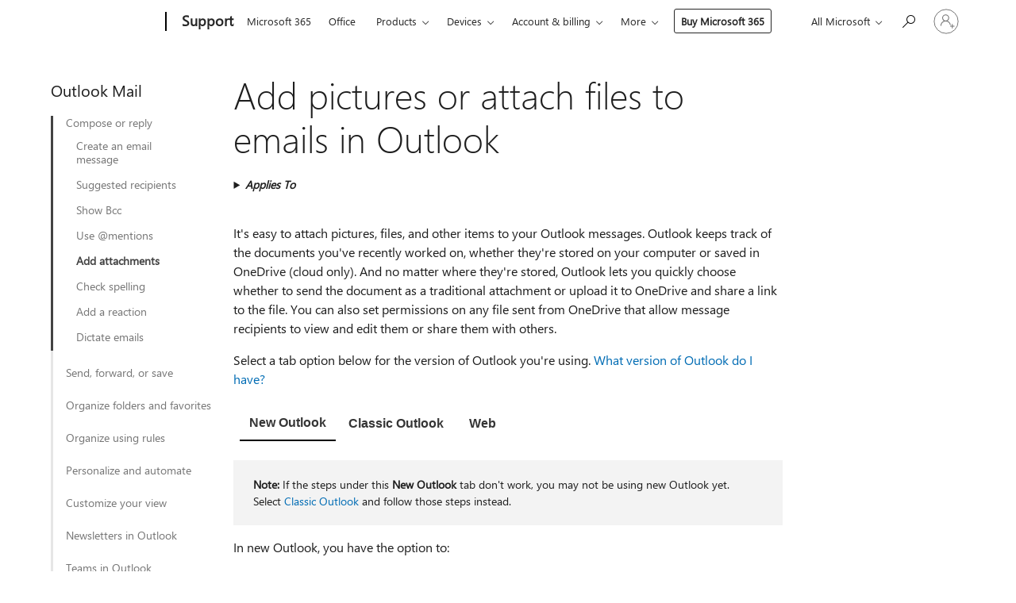

--- FILE ---
content_type: text/html; charset=utf-8
request_url: https://support.microsoft.com/en-us/office/add-pictures-or-attach-files-to-emails-in-outlook-bdfafef5-792a-42b1-9a7b-84512d7de7fc
body_size: 271364
content:

<!DOCTYPE html>
<html lang="en-US" dir="ltr">
<head>
	<meta charset="utf-8" />
	<meta name="viewport" content="width=device-width, initial-scale=1.0" />
	<title>Add pictures or attach files to emails in Outlook - Microsoft Support</title>
	
	
		<link rel="canonical" href="https://support.microsoft.com/en-us/office/add-pictures-or-attach-files-to-emails-in-outlook-bdfafef5-792a-42b1-9a7b-84512d7de7fc" />

			<link rel="alternate" hreflang="ar-SA" href="https://support.microsoft.com/ar-sa/office/%D8%A5%D8%B6%D8%A7%D9%81%D8%A9-%D8%B5%D9%88%D8%B1-%D8%A3%D9%88-%D8%A5%D8%B1%D9%81%D8%A7%D9%82-%D9%85%D9%84%D9%81%D8%A7%D8%AA-%D8%A8%D8%B1%D8%B3%D8%A7%D8%A6%D9%84-%D8%A7%D9%84%D8%A8%D8%B1%D9%8A%D8%AF-%D8%A7%D9%84%D8%A5%D9%84%D9%83%D8%AA%D8%B1%D9%88%D9%86%D9%8A-%D9%81%D9%8A-outlook-bdfafef5-792a-42b1-9a7b-84512d7de7fc" />
			<link rel="alternate" hreflang="bg-BG" href="https://support.microsoft.com/bg-bg/office/%D0%B4%D0%BE%D0%B1%D0%B0%D0%B2%D1%8F%D0%BD%D0%B5-%D0%BD%D0%B0-%D0%BA%D0%B0%D1%80%D1%82%D0%B8%D0%BD%D0%B8-%D0%B8%D0%BB%D0%B8-%D0%BF%D1%80%D0%B8%D0%BA%D0%B0%D1%87%D0%B2%D0%B0%D0%BD%D0%B5-%D0%BD%D0%B0-%D1%84%D0%B0%D0%B9%D0%BB%D0%BE%D0%B2%D0%B5-%D0%BA%D1%8A%D0%BC-%D0%B8%D0%BC%D0%B5%D0%B9%D0%BB%D0%B8-%D0%B2-outlook-bdfafef5-792a-42b1-9a7b-84512d7de7fc" />
			<link rel="alternate" hreflang="cs-CZ" href="https://support.microsoft.com/cs-cz/office/p%C5%99id%C3%A1n%C3%AD-obr%C3%A1zk%C5%AF-nebo-p%C5%99ipojen%C3%AD-soubor%C5%AF-k-e-mail%C5%AFm-v-outlooku-bdfafef5-792a-42b1-9a7b-84512d7de7fc" />
			<link rel="alternate" hreflang="da-DK" href="https://support.microsoft.com/da-dk/office/tilf%C3%B8j-billeder-eller-vedh%C3%A6ft-filer-til-mails-i-outlook-bdfafef5-792a-42b1-9a7b-84512d7de7fc" />
			<link rel="alternate" hreflang="de-DE" href="https://support.microsoft.com/de-de/office/hinzuf%C3%BCgen-von-bildern-oder-anf%C3%BCgen-von-dateien-an-e-mails-in-outlook-bdfafef5-792a-42b1-9a7b-84512d7de7fc" />
			<link rel="alternate" hreflang="el-GR" href="https://support.microsoft.com/el-gr/office/%CF%80%CF%81%CE%BF%CF%83%CE%B8%CE%AE%CE%BA%CE%B7-%CE%B5%CE%B9%CE%BA%CF%8C%CE%BD%CF%89%CE%BD-%CE%AE-%CE%B5%CF%80%CE%B9%CF%83%CF%8D%CE%BD%CE%B1%CF%88%CE%B7-%CE%B1%CF%81%CF%87%CE%B5%CE%AF%CF%89%CE%BD-%CF%83%CE%B5-%CE%BC%CE%B7%CE%BD%CF%8D%CE%BC%CE%B1%CF%84%CE%B1-%CE%B7%CE%BB%CE%B5%CE%BA%CF%84%CF%81%CE%BF%CE%BD%CE%B9%CE%BA%CE%BF%CF%8D-%CF%84%CE%B1%CF%87%CF%85%CE%B4%CF%81%CE%BF%CE%BC%CE%B5%CE%AF%CE%BF%CF%85-%CF%83%CF%84%CE%BF-outlook-bdfafef5-792a-42b1-9a7b-84512d7de7fc" />
			<link rel="alternate" hreflang="en-AU" href="https://support.microsoft.com/en-au/office/add-pictures-or-attach-files-to-emails-in-outlook-bdfafef5-792a-42b1-9a7b-84512d7de7fc" />
			<link rel="alternate" hreflang="en-GB" href="https://support.microsoft.com/en-gb/office/add-pictures-or-attach-files-to-emails-in-outlook-bdfafef5-792a-42b1-9a7b-84512d7de7fc" />
			<link rel="alternate" hreflang="en-US" href="https://support.microsoft.com/en-us/office/add-pictures-or-attach-files-to-emails-in-outlook-bdfafef5-792a-42b1-9a7b-84512d7de7fc" />
			<link rel="alternate" hreflang="es-ES" href="https://support.microsoft.com/es-es/office/agregar-im%C3%A1genes-o-adjuntar-archivos-a-correos-electr%C3%B3nicos-en-outlook-bdfafef5-792a-42b1-9a7b-84512d7de7fc" />
			<link rel="alternate" hreflang="et-EE" href="https://support.microsoft.com/et-ee/office/piltide-lisamine-v%C3%B5i-meilis%C3%B5numitele-failide-manustamine-outlookis-bdfafef5-792a-42b1-9a7b-84512d7de7fc" />
			<link rel="alternate" hreflang="fi-FI" href="https://support.microsoft.com/fi-fi/office/kuvien-lis%C3%A4%C3%A4minen-tai-tiedostojen-liitt%C3%A4minen-s%C3%A4hk%C3%B6postiviesteihin-outlookissa-bdfafef5-792a-42b1-9a7b-84512d7de7fc" />
			<link rel="alternate" hreflang="fr-FR" href="https://support.microsoft.com/fr-fr/office/ajouter-des-images-ou-joindre-des-fichiers-%C3%A0-des-e-mails-dans-outlook-bdfafef5-792a-42b1-9a7b-84512d7de7fc" />
			<link rel="alternate" hreflang="he-IL" href="https://support.microsoft.com/he-il/office/%D7%94%D7%95%D7%A1%D7%A4%D7%AA-%D7%AA%D7%9E%D7%95%D7%A0%D7%95%D7%AA-%D7%90%D7%95-%D7%A6%D7%99%D7%A8%D7%95%D7%A3-%D7%A7%D7%91%D7%A6%D7%99%D7%9D-%D7%9C%D7%94%D7%95%D7%93%D7%A2%D7%95%D7%AA-%D7%93%D7%95%D7%90%D7%A8-%D7%90%D7%9C%D7%A7%D7%98%D7%A8%D7%95%D7%A0%D7%99-%D7%91-outlook-bdfafef5-792a-42b1-9a7b-84512d7de7fc" />
			<link rel="alternate" hreflang="hr-HR" href="https://support.microsoft.com/hr-hr/office/dodavanje-slika-ili-prilaganje-datoteka-porukama-e-po%C5%A1te-u-programu-outlook-bdfafef5-792a-42b1-9a7b-84512d7de7fc" />
			<link rel="alternate" hreflang="hu-HU" href="https://support.microsoft.com/hu-hu/office/k%C3%A9pek-hozz%C3%A1ad%C3%A1sa-vagy-f%C3%A1jlok-csatol%C3%A1sa-e-mailekhez-az-outlookban-bdfafef5-792a-42b1-9a7b-84512d7de7fc" />
			<link rel="alternate" hreflang="id-ID" href="https://support.microsoft.com/id-id/office/menambahkan-gambar-atau-melampirkan-file-ke-email-di-outlook-bdfafef5-792a-42b1-9a7b-84512d7de7fc" />
			<link rel="alternate" hreflang="it-IT" href="https://support.microsoft.com/it-it/office/aggiungere-immagini-o-allegare-file-ai-messaggi-di-posta-elettronica-in-outlook-bdfafef5-792a-42b1-9a7b-84512d7de7fc" />
			<link rel="alternate" hreflang="ja-JP" href="https://support.microsoft.com/ja-jp/office/outlook-%E3%81%A7%E7%94%BB%E5%83%8F%E3%82%92%E8%BF%BD%E5%8A%A0%E3%81%99%E3%82%8B%E3%81%8B-%E3%83%A1%E3%83%BC%E3%83%AB%E3%81%AB%E3%83%95%E3%82%A1%E3%82%A4%E3%83%AB%E3%82%92%E6%B7%BB%E4%BB%98%E3%81%99%E3%82%8B-bdfafef5-792a-42b1-9a7b-84512d7de7fc" />
			<link rel="alternate" hreflang="ko-KR" href="https://support.microsoft.com/ko-kr/office/outlook%EC%97%90%EC%84%9C-%EC%82%AC%EC%A7%84-%EC%B6%94%EA%B0%80-%EB%98%90%EB%8A%94-%EC%A0%84%EC%9E%90-%EB%A9%94%EC%9D%BC%EC%97%90-%ED%8C%8C%EC%9D%BC-%EC%B2%A8%EB%B6%80-bdfafef5-792a-42b1-9a7b-84512d7de7fc" />
			<link rel="alternate" hreflang="lt-LT" href="https://support.microsoft.com/lt-lt/office/paveiksl%C4%97li%C5%B3-%C4%AFtraukimas-arba-fail%C5%B3-prid%C4%97jimas-prie-el-lai%C5%A1k%C5%B3-programoje-outlook-bdfafef5-792a-42b1-9a7b-84512d7de7fc" />
			<link rel="alternate" hreflang="lv-LV" href="https://support.microsoft.com/lv-lv/office/att%C4%93lu-pievieno%C5%A1ana-vai-failu-pievieno%C5%A1ana-e-pasta-zi%C5%86ojumiem-programm%C4%81-outlook-bdfafef5-792a-42b1-9a7b-84512d7de7fc" />
			<link rel="alternate" hreflang="nb-NO" href="https://support.microsoft.com/nb-no/office/legge-til-bilder-eller-legge-ved-filer-i-e-postmeldinger-i-outlook-bdfafef5-792a-42b1-9a7b-84512d7de7fc" />
			<link rel="alternate" hreflang="nl-NL" href="https://support.microsoft.com/nl-nl/office/afbeeldingen-toevoegen-of-bestanden-toevoegen-aan-e-mailberichten-in-outlook-bdfafef5-792a-42b1-9a7b-84512d7de7fc" />
			<link rel="alternate" hreflang="pl-PL" href="https://support.microsoft.com/pl-pl/office/dodawanie-obraz%C3%B3w-lub-do%C5%82%C4%85czanie-plik%C3%B3w-do-wiadomo%C5%9Bci-e-mail-w-programie-outlook-bdfafef5-792a-42b1-9a7b-84512d7de7fc" />
			<link rel="alternate" hreflang="pt-BR" href="https://support.microsoft.com/pt-br/office/adicionar-imagens-ou-anexar-ficheiros-a-e-mails-no-outlook-bdfafef5-792a-42b1-9a7b-84512d7de7fc" />
			<link rel="alternate" hreflang="pt-PT" href="https://support.microsoft.com/pt-pt/office/adicionar-imagens-ou-anexar-ficheiros-a-e-mails-no-outlook-bdfafef5-792a-42b1-9a7b-84512d7de7fc" />
			<link rel="alternate" hreflang="ro-RO" href="https://support.microsoft.com/ro-ro/office/ad%C4%83ugarea-imaginilor-sau-ata%C8%99area-fi%C8%99ierelor-la-mesajele-de-e-mail-%C3%AEn-outlook-bdfafef5-792a-42b1-9a7b-84512d7de7fc" />
			<link rel="alternate" hreflang="ru-RU" href="https://support.microsoft.com/ru-ru/office/%D0%B4%D0%BE%D0%B1%D0%B0%D0%B2%D0%BB%D0%B5%D0%BD%D0%B8%D0%B5-%D0%B8%D0%B7%D0%BE%D0%B1%D1%80%D0%B0%D0%B6%D0%B5%D0%BD%D0%B8%D0%B9-%D0%B8%D0%BB%D0%B8-%D0%B2%D0%BB%D0%BE%D0%B6%D0%B5%D0%BD%D0%B8%D0%B5-%D1%84%D0%B0%D0%B9%D0%BB%D0%BE%D0%B2-%D0%B2-%D1%81%D0%BE%D0%BE%D0%B1%D1%89%D0%B5%D0%BD%D0%B8%D1%8F-%D1%8D%D0%BB%D0%B5%D0%BA%D1%82%D1%80%D0%BE%D0%BD%D0%BD%D0%BE%D0%B9-%D0%BF%D0%BE%D1%87%D1%82%D1%8B-%D0%B2-outlook-bdfafef5-792a-42b1-9a7b-84512d7de7fc" />
			<link rel="alternate" hreflang="sk-SK" href="https://support.microsoft.com/sk-sk/office/pridanie-obr%C3%A1zkov-alebo-prilo%C5%BEenie-s%C3%BAborov-k-e-mailom-v-outlooku-bdfafef5-792a-42b1-9a7b-84512d7de7fc" />
			<link rel="alternate" hreflang="sl-SI" href="https://support.microsoft.com/sl-si/office/dodajanje-slik-ali-prilaganje-datotek-e-po%C5%A1tnim-sporo%C4%8Dilom-v-outlooku-bdfafef5-792a-42b1-9a7b-84512d7de7fc" />
			<link rel="alternate" hreflang="sr-Latn-RS" href="https://support.microsoft.com/sr-latn-rs/office/dodavanje-slika-ili-prilaganje-datoteka-u-e-poruke-u-programu-outlook-bdfafef5-792a-42b1-9a7b-84512d7de7fc" />
			<link rel="alternate" hreflang="sv-SE" href="https://support.microsoft.com/sv-se/office/l%C3%A4gga-till-bilder-eller-bifoga-filer-i-e-postmeddelanden-i-outlook-bdfafef5-792a-42b1-9a7b-84512d7de7fc" />
			<link rel="alternate" hreflang="th-TH" href="https://support.microsoft.com/th-th/office/%E0%B9%80%E0%B8%9E%E0%B8%B4%E0%B9%88%E0%B8%A1%E0%B8%A3%E0%B8%B9%E0%B8%9B%E0%B8%A0%E0%B8%B2%E0%B8%9E%E0%B8%AB%E0%B8%A3%E0%B8%B7%E0%B8%AD%E0%B9%81%E0%B8%99%E0%B8%9A%E0%B9%84%E0%B8%9F%E0%B8%A5%E0%B9%8C%E0%B8%A5%E0%B8%87%E0%B9%83%E0%B8%99%E0%B8%AD%E0%B8%B5%E0%B9%80%E0%B8%A1%E0%B8%A5%E0%B9%83%E0%B8%99-outlook-bdfafef5-792a-42b1-9a7b-84512d7de7fc" />
			<link rel="alternate" hreflang="tr-TR" href="https://support.microsoft.com/tr-tr/office/outlook-ta-e-postalara-resim-ekleme-veya-dosya-ekleme-bdfafef5-792a-42b1-9a7b-84512d7de7fc" />
			<link rel="alternate" hreflang="uk-UA" href="https://support.microsoft.com/uk-ua/office/%D0%B4%D0%BE%D0%B4%D0%B0%D0%B2%D0%B0%D0%BD%D0%BD%D1%8F-%D0%B7%D0%BE%D0%B1%D1%80%D0%B0%D0%B6%D0%B5%D0%BD%D1%8C-%D0%B0%D0%B1%D0%BE-%D0%B2%D0%BA%D0%BB%D0%B0%D0%B4%D0%B5%D0%BD%D0%BD%D1%8F-%D1%84%D0%B0%D0%B9%D0%BB%D1%96%D0%B2-%D0%B4%D0%BE-%D0%BF%D0%BE%D0%B2%D1%96%D0%B4%D0%BE%D0%BC%D0%BB%D0%B5%D0%BD%D1%8C-%D0%B5%D0%BB%D0%B5%D0%BA%D1%82%D1%80%D0%BE%D0%BD%D0%BD%D0%BE%D1%97-%D0%BF%D0%BE%D1%88%D1%82%D0%B8-%D0%B2-outlook-bdfafef5-792a-42b1-9a7b-84512d7de7fc" />
			<link rel="alternate" hreflang="vi-VN" href="https://support.microsoft.com/vi-vn/office/th%C3%AAm-%E1%BA%A3nh-ho%E1%BA%B7c-%C4%91%C3%ADnh-k%C3%A8m-t%E1%BB%87p-v%C3%A0o-email-trong-outlook-bdfafef5-792a-42b1-9a7b-84512d7de7fc" />
			<link rel="alternate" hreflang="zh-CN" href="https://support.microsoft.com/zh-cn/office/%E5%9C%A8-outlook-%E4%B8%AD%E6%B7%BB%E5%8A%A0%E5%9B%BE%E7%89%87%E6%88%96%E5%B0%86%E6%96%87%E4%BB%B6%E9%99%84%E5%8A%A0%E5%88%B0%E7%94%B5%E5%AD%90%E9%82%AE%E4%BB%B6-bdfafef5-792a-42b1-9a7b-84512d7de7fc" />
			<link rel="alternate" hreflang="zh-HK" href="https://support.microsoft.com/zh-hk/office/%E5%9C%A8-outlook-%E4%B8%AD%E6%96%B0%E5%A2%9E%E5%9C%96%E7%89%87%E6%88%96%E9%99%84%E5%8A%A0%E6%AA%94%E6%A1%88%E8%87%B3%E9%9B%BB%E5%AD%90%E9%83%B5%E4%BB%B6-bdfafef5-792a-42b1-9a7b-84512d7de7fc" />
			<link rel="alternate" hreflang="zh-TW" href="https://support.microsoft.com/zh-tw/office/%E5%9C%A8-outlook-%E4%B8%AD%E6%96%B0%E5%A2%9E%E5%9C%96%E7%89%87%E6%88%96%E9%99%84%E5%8A%A0%E6%AA%94%E6%A1%88%E8%87%B3%E9%9B%BB%E5%AD%90%E9%83%B5%E4%BB%B6-bdfafef5-792a-42b1-9a7b-84512d7de7fc" />
	<meta name="awa-articleGuid" content="bdfafef5-792a-42b1-9a7b-84512d7de7fc" />
	
	<meta name="description" content="Attach pictures and other files to your emails. Share using OneDrive and other cloud sharing services." />
	<meta name="firstPublishedDate" content="2015-08-14" />
	<meta name="lastPublishedDate" content="2025-02-17" />
	<meta name="commitId" content="80993d8cd6a2a4d3e0bd063e216ac764734e7f04" />
	<meta name="schemaName" content="HELP ARTICLE" />
	<meta name="awa-schemaName" content="HELP ARTICLE" />

	<meta name="search.applicationSuite" content="Outlook,Outlook,Office.com,Office" />
	<meta name="search.appverid" content="ZOL160,ZOL190,ZOL900,ZOL210,NOW900,ZOL240,OWB150,OWC150,MOE150,MEW150,MOP150,MET150,PWA160" />
	<meta name="search.audienceType" content="End User" />
	<meta name="search.contenttype" content="How To" />
	<meta name="search.contextid" content="47598,5274671,ms.exch.owab.DocCollab,ms.exch.owab.ModernAttachments" />
	<meta name="search.description" content="Attach pictures and other files to your emails. Share using OneDrive and other cloud sharing services." />
	<meta name="search.IsOfficeDoc" content="true" />
	<meta name="search.OCMSasset" content="HP010354948" />
	
	
	
	
	<meta name="search.sku" content="Outlook,Outlook on the web for Office 365 Business,Office 365 Enterprise admin,Office 365 Midsize Business,Office 365 Small Business" />
	<meta name="search.skuid" content="ZOL160,OWB150,MOE150,MEW150,MOP150" />
	<meta name="search.softwareVersion" content="16,19,90,21,90,24,16,15,15,15,15,16,16" />
	<meta name="search.mkt" content="en-US" />

	
	
	<meta name="ms.lang" content="en" />
	<meta name="ms.loc" content="US" />
	<meta name="ms.ocpub.assetID" content="bdfafef5-792a-42b1-9a7b-84512d7de7fc" />

	
	<meta name="awa-isContactUsAllowed" content="true" />
	<meta name="awa-asst" content="bdfafef5-792a-42b1-9a7b-84512d7de7fc" />
	<meta name="awa-pageType" content="Article" />
	



	


<meta name="awa-env" content="Production" />
<meta name="awa-market" content="en-US" />
<meta name="awa-contentlang" content="en" />
<meta name="awa-userFlightingId" content="e3f523ce-8cf1-44b1-9973-fbf5bfd788aa" />
<meta name="awa-expid" content="P-R-1753027-1-1;P-R-1087983-1-1;P-E-1693585-2-3;P-E-1661482-2-3;P-E-1660511-C1-3;P-E-1656596-C1-5;P-E-1551018-C1-8;P-E-1585233-2-3;P-E-1570667-2-4;P-E-1560750-2-7;P-E-1554013-C1-6;P-E-1536917-C1-5;P-E-1526785-C1-5;P-E-1260007-C1-3;P-E-1247614-C1-8;P-E-1046152-2-3;P-R-1545158-1-4;P-R-1426254-2-6;P-R-1392118-1-2;P-R-1245128-2-4;P-R-1235984-2-3;P-R-1211158-1-4;P-R-1150391-2-8;P-R-1150395-2-8;P-R-1150399-2-8;P-R-1150396-2-8;P-R-1150394-2-8;P-R-1150390-2-8;P-R-1150386-2-8;P-R-1146801-1-11;P-R-1141562-1-2;P-R-1141283-2-9;P-R-1136354-4-8;P-R-1119659-1-16;P-R-1119437-1-17;P-R-1116805-2-18;P-R-1116803-2-20;P-R-1114100-1-2;P-R-1100996-2-14;P-R-1096341-2-6;P-R-1089468-1-2;P-R-1085248-1-2;P-R-1072011-6-8;P-R-1033854-4-6;P-R-1029969-4-4;P-R-1020735-1-10;P-R-1018544-4-7;P-R-1009708-2-9;P-R-1005895-2-11;P-R-116475-1-23;P-R-113175-4-7;P-R-113174-1-2;P-R-110379-1-7;P-R-107838-1-7;P-R-106524-1-3;P-R-103787-2-5;P-R-101783-1-2;P-R-97577-1-5;P-R-97457-1-10;P-R-94390-1-2;P-R-94360-10-25;P-R-94063-1-1;P-R-93416-1-3;P-R-90963-2-2;P-R-85265-4-8;P-R-73296-2-15" />
<meta name="awa-irisId" />
<meta name="awa-origindatacenter" content="East US" />
<meta name="awa-variationid" content="ECS" />
<meta name="awa-prdct" content="office.com" />
<meta name="awa-stv" content="3.0.0-09ad8533cf0040dbd4a6c9c70c9689a2411c6a65&#x2B;09ad8533cf0040dbd4a6c9c70c9689a2411c6a65" />


 
	<meta name="awa-title" content="Add pictures or attach files to emails in Outlook - Microsoft Support" />
	
	<meta name="awa-selfHelpExp" content="topbanner_outlook" />
	<meta name="awa-dataBoundary" content="WW" />

	<link rel="stylesheet" href="/css/fonts/site-fonts.css?v=XWcxZPSEmN3tnHWAVMOFsAlPJq7aug49fUGb8saTNjw" />
	<link rel="stylesheet" href="/css/glyphs/glyphs.css?v=VOnvhT441Pay0WAKH5gdcXXigXpiuNbaQcI9DgXyoDE" />

	

    <link rel="dns-prefetch" href="https://aadcdn.msftauth.net" />
    <link rel="preconnect" href="https://aadcdn.msftauth.net" crossorigin=&quot;anonymous&quot; />
    <link rel="dns-prefetch" href="https://browser.events.data.microsoft.com" />
    <link rel="preconnect" href="https://browser.events.data.microsoft.com" crossorigin=&quot;anonymous&quot; />
    <link rel="dns-prefetch" href="https://c.s-microsoft.com" />
    <link rel="preconnect" href="https://c.s-microsoft.com" crossorigin=&quot;anonymous&quot; />
    <link rel="dns-prefetch" href="https://img-prod-cms-rt-microsoft-com.akamaized.net" />
    <link rel="preconnect" href="https://img-prod-cms-rt-microsoft-com.akamaized.net" crossorigin=&quot;anonymous&quot; />
    <link rel="dns-prefetch" href="https://js.monitor.azure.com" />
    <link rel="preconnect" href="https://js.monitor.azure.com" crossorigin=&quot;anonymous&quot; />
    <link rel="dns-prefetch" href="https://logincdn.msauth.net" />
    <link rel="preconnect" href="https://logincdn.msauth.net" crossorigin=&quot;anonymous&quot; />
    <link rel="dns-prefetch" href="https://mem.gfx.ms" />
    <link rel="preconnect" href="https://mem.gfx.ms" crossorigin=&quot;anonymous&quot; />
    <link rel="dns-prefetch" href="https://www.microsoft.com" />
    <link rel="preconnect" href="https://www.microsoft.com" crossorigin=&quot;anonymous&quot; />


	<link rel="stylesheet" href="/css/Article/article.css?v=0L89BVeP4I_vlf3G71MrPYAXM1CtRPw6ZcJwIduUvCA" />
	
	<link rel="stylesheet" href="/css/SearchBox/search-box.css?v=bybwzGBajHicVXspVs540UfV0swW0vCbOmBjBryj9N4" />
	<link rel="stylesheet" href="/css/sitewide/articleCss-overwrite.css?v=D0lQRoIlvFHSQBRTb-gAQ5KkFe8B8NuSoliBjnT5xZ4" />
	
	
	<link rel="stylesheet" href="/css/MeControlCallout/teaching-callout.css?v=690pjf05o15fVEafEpUwgaF8vqVfOkp5wP1Jl9gE99U" />
	
	<noscript>
		<link rel="stylesheet" href="/css/Article/article.noscript.css?v=88-vV8vIkcKpimEKjULkqpt8CxdXf5avAeGxsHgVOO0" />
	</noscript>

	<link rel="stylesheet" href="/css/promotionbanner/promotion-banner.css?v=cAmflE3c6Gw7niTOiMPEie9MY87yDE2mSl3DO7_jZRI" media="none" onload="this.media=&#x27;all&#x27;" /><noscript><link href="/css/promotionbanner/promotion-banner.css?v=cAmflE3c6Gw7niTOiMPEie9MY87yDE2mSl3DO7_jZRI" rel="stylesheet"></noscript>
	
	<link rel="stylesheet" href="/css/ArticleSupportBridge/article-support-bridge.css?v=R_P0TJvD9HoRHQBEdvBR1WhNn7dSbvOYWmVA9taxbpM" media="none" onload="this.media=&#x27;all&#x27;" /><noscript><link href="/css/ArticleSupportBridge/article-support-bridge.css?v=R_P0TJvD9HoRHQBEdvBR1WhNn7dSbvOYWmVA9taxbpM" rel="stylesheet"></noscript>
	<link rel="stylesheet" href="/css/StickyFeedback/sticky-feedback.css?v=cMfNdAUue7NxZUj3dIt_v5DIuzmw9ohJW109iXQpWnI" media="none" onload="this.media=&#x27;all&#x27;" /><noscript><link href="/css/StickyFeedback/sticky-feedback.css?v=cMfNdAUue7NxZUj3dIt_v5DIuzmw9ohJW109iXQpWnI" rel="stylesheet"></noscript>
	<link rel="stylesheet" href="/css/feedback/feedback.css?v=Rkcw_yfLWOMtOcWOljMOiZgymMcrG0GDpo4Lf-TUzPo" media="none" onload="this.media=&#x27;all&#x27;" /><noscript><link href="/css/feedback/feedback.css?v=Rkcw_yfLWOMtOcWOljMOiZgymMcrG0GDpo4Lf-TUzPo" rel="stylesheet"></noscript>
	
	

	<link rel="apple-touch-icon" sizes="180x180" href="/apple-touch-icon.png">
<link rel="icon" type="image/png" sizes="32x32" href="/favicon-32x32.png">
<link rel="icon" type="image/png" sizes="16x16" href="/favicon-16x16.png">


	
        <link rel="stylesheet" href="https://www.microsoft.com/onerfstatics/marketingsites-wcus-prod/west-european/shell/_scrf/css/themes=default.device=uplevel_web_pc/63-57d110/c9-be0100/a6-e969ef/43-9f2e7c/82-8b5456/a0-5d3913/4f-460e79/ae-f1ac0c?ver=2.0&amp;_cf=02242021_3231" type="text/css" media="all" />
    

	
		<link rel="stylesheet" href="/css/Article/left-nav.css?v=P4vuAkZCGQgjSSlYzU6z5FtdGykZHjeUthqLptyBPAk" />
		<link rel="stylesheet" href="/css/Article/multimedia-left-nav.css?v=WGrcIW6Ipz_Jwu3mzb5TNSNkonDhTQVz3J1KqMCSw9E" />
	
	
	<script type="text/javascript">
		var OOGlobal = {
			BaseDomain: location.protocol + "//" + location.host,
			Culture: "en-US",
			Language: "en",
			LCID: "1033",
			IsAuthenticated: "False",
			WebAppUrl: "https://office.com/start",
			GUID: "bdfafef5-792a-42b1-9a7b-84512d7de7fc",
			Platform: navigator.platform,
			MixOembedUrl: "https://mix.office.com/oembed/",
			MixWatchUrl: "https://mix.office.com/watch/"
		};
	</script>

	
		


<script type="text/javascript">
	(function () {
		var creativeReady = false;
		var isSilentSignInComplete = false;
		var authInfo = {
			authType: "None",
			puid: "",
			tenantId: "",
			isAdult: true
			};

		var renderPromotion = function (dataBoundary) {
			if (creativeReady && isSilentSignInComplete) {
				window.UcsCreative.renderTemplate({
					partnerId: "7bb7e07d-3e57-4ee3-b78f-26a4292b841a",
					shouldSetUcsMuid: true,
					dataBoundary: dataBoundary,
					attributes: {
						placement: "88000534",
						locale: "en-us",
						country: "us",
						scs_ecsFlightId: "P-R-1753027-1;P-R-1087983-1;P-E-1693585-2;P-E-1661482-2;P-E-1660511-C1;P-E-1656596-C1;P-E-1551018-C1;P-E-1585233-2;P-E-1570667-2;P-E-1560750-2;P-E-1554013-C1;P-E-1536917-C1;P-E-1526785-C1;P-E-1260007-C1;P-E-1247614-C1;P-E-1046152-2;P-R-1545158-1;P-R-1426254-2;P-R-1392118-1;P-R-1245128-2;P-R-1235984-2;P-R-1211158-1;P-R-1150391-2;P-R-1150395-2;P-R-1150399-2;P-R-1150396-2;P-R-1150394-2;P-R-1150390-2;P-R-1150386-2;P-R-1146801-1;P-R-1141562-1;P-R-1141283-2;P-R-1136354-4;P-R-1119659-1;P-R-1119437-1;P-R-1116805-2;P-R-1116803-2;P-R-1114100-1;P-R-1100996-2;P-R-1096341-2;P-R-1089468-1;P-R-1085248-1;P-R-1072011-6;P-R-1033854-4;P-R-1029969-4;P-R-1020735-1;P-R-1018544-4;P-R-1009708-2;P-R-1005895-2;P-R-116475-1;P-R-113175-4;P-R-113174-1;P-R-110379-1;P-R-107838-1;P-R-106524-1;P-R-103787-2;P-R-101783-1;P-R-97577-1;P-R-97457-1;P-R-94390-1;P-R-94360-10;P-R-94063-1;P-R-93416-1;P-R-90963-2;P-R-85265-4;P-R-73296-2",
						SCS_promotionCategory: "uhfbuybutton;topbanner_outlook",
						articleType: "topbanner_outlook",
						operatingSystem: "Mac",
						authType: authInfo.authType,
						PUID: authInfo.puid,
						TenantId: authInfo.tenantId,
                        TOPT: "",
                        AdditionalBannerId: "ucsRailInlineContainer",
					}
				});
			}
		};

		window.document.addEventListener('ucsCreativeRendered', function () {
			if (typeof window.initPromotionLogger !== 'undefined') {
				window.initPromotionLogger();
			}
		});

		window.document.addEventListener('ucsCreativeReady', function () {
			creativeReady = true;
			renderPromotion("WW");
		});

		if (!isSilentSignInComplete) {
			window.document.addEventListener('silentSignInComplete', function (event) {
				if (event.detail && event.detail.puid) {
					authInfo.isAdult = event.detail.isAdult;
					authInfo.authType = event.detail.authType;
					authInfo.puid = event.detail.puid;
					authInfo.tenantId = event.detail.account.tenantId;
				}

				isSilentSignInComplete = true;
				renderPromotion(event.detail.dataBoundary);
			});
		}
	})();
</script>

<script type="text/javascript" defer src="/lib/ucs/dist/ucsCreativeService.js?v=RNwXI4r6IRH1mrd2dPPGZEYOQnUcs8HAddnyceXlw88"></script>
	

	<script>
		if (window.location.search) {
			var params = new URLSearchParams(window.location.search);
			if (params.has('action') && params.get('action') === 'download'){
				params.delete('action');
			}

			history.replaceState({}, '', window.location.pathname + (params.toString() ? '?' + params.toString() : ''));
		}
	</script>


</head>
<body class="supCont ocArticle">
	<div id="ocBodyWrapper">
		
		

<div class="supLeftNavMobileView" dir="ltr">
	<div class="supLeftNavMobileViewHeader">
		<div class="supLeftNavMobileViewHeaderTitle" role="heading" aria-level="2">Related topics</div>
		<div class="supLeftNavMobileViewCloseButton">
			<a href="javascript:" class="supLeftNavMobileViewClose" ms.interactiontype="11" data-bi-bhvr="HIDE" data-bi-area="Banner" ms.pgarea="leftnav" role="button" aria-label="Close">&times;</a>
		</div>
	</div>
	
	<div class="supLeftNavMobileViewContent grd" role="complementary" aria-label="Related Links" ms.pgarea="leftnav" data-bi-area="leftnav">
		

	<div role="heading" aria-level="2" id="supLeftNavMobileDisplayTitle" tabindex="-1">Outlook Mail</div>
			<div class="supLeftNavCategory supLeftNavActiveCategory">
				<div class="supLeftNavCategoryTitle">
					<a class="supLeftNavLink" ms.interactiontype="11" data-bi-slot="1" href="/en-us/office/create-an-email-message-in-outlook-147208af-ca8e-4cdf-b71f-77ba81a54069">Compose or reply</a>
				</div>
				<ul class="supLeftNavArticles">
							<li class="supLeftNavArticle">
								<a class="supLeftNavLink" data-bi-slot="2" href="/en-us/office/create-an-email-message-in-outlook-147208af-ca8e-4cdf-b71f-77ba81a54069">Create an email message</a>
							</li>
							<li class="supLeftNavArticle">
								<a class="supLeftNavLink" data-bi-slot="3" href="/en-us/office/manage-suggested-recipients-in-the-to-cc-and-bcc-fields-in-outlook-dbe46e31-c098-4881-8cf7-66b037bce23e">Suggested recipients</a>
							</li>
							<li class="supLeftNavArticle">
								<a class="supLeftNavLink" data-bi-slot="4" href="/en-us/office/show-hide-and-view-the-bcc-blind-carbon-copy-field-in-outlook-for-windows-04304e27-63a2-4276-8884-5077fba0e229">Show Bcc</a>
							</li>
							<li class="supLeftNavArticle">
								<a class="supLeftNavLink" data-bi-slot="5" href="/en-us/office/use-mentions-to-get-someone-s-attention-in-outlook-90701709-5dc1-41c7-aa48-b01d4a46e8c7">Use @mentions</a>
							</li>
							<li class="supLeftNavArticle supLeftNavCurrentArticle">
								<a class="supLeftNavLink" data-bi-slot="6" aria-current="page" href="/en-us/office/add-pictures-or-attach-files-to-emails-in-outlook-bdfafef5-792a-42b1-9a7b-84512d7de7fc">Add attachments</a>
							</li>
							<li class="supLeftNavArticle">
								<a class="supLeftNavLink" data-bi-slot="7" href="/en-us/office/check-spelling-before-sending-a-message-620b24fc-9cc5-4a2f-a26b-9ff4e02cc193">Check spelling</a>
							</li>
							<li class="supLeftNavArticle">
								<a class="supLeftNavLink" data-bi-slot="8" href="/en-us/office/reactions-in-microsoft-outlook-06315501-a790-4a2a-90c1-fbc89d84c393">Add a reaction</a>
							</li>
							<li class="supLeftNavArticle">
								<a class="supLeftNavLink" data-bi-slot="9" href="/en-us/office/dictate-your-emails-in-outlook-4010d238-bb25-45e9-89f6-8f9b54fcc0fc">Dictate emails</a>
							</li>
				</ul>
			</div>
			<div class="supLeftNavCategory">
				<div class="supLeftNavCategoryTitle">
					<a class="supLeftNavLink" data-bi-slot="2" href="/en-us/office/send-automatic-replies-out-of-office-from-outlook-9742f476-5348-4f9f-997f-5e208513bd67">Send, forward, or save</a>
				</div>
				<ul class="supLeftNavArticles">
							<li class="supLeftNavArticle">
								<a class="supLeftNavLink" data-bi-slot="3" href="/en-us/office/send-automatic-replies-out-of-office-from-outlook-9742f476-5348-4f9f-997f-5e208513bd67">Out of office replies</a>
							</li>
							<li class="supLeftNavArticle">
								<a class="supLeftNavLink" data-bi-slot="4" href="/en-us/office/delay-or-schedule-sending-email-messages-in-outlook-026af69f-c287-490a-a72f-6c65793744ba">Delay or schedule</a>
							</li>
							<li class="supLeftNavArticle">
								<a class="supLeftNavLink" data-bi-slot="5" href="/en-us/office/recall-an-outlook-email-message-35027f88-d655-4554-b4f8-6c0729a723a0">Recall a message</a>
							</li>
							<li class="supLeftNavArticle">
								<a class="supLeftNavLink" data-bi-slot="6" href="/en-us/office/turn-on-automatic-forwarding-in-outlook-7f2670a1-7fff-4475-8a3c-5822d63b0c8e">Automatic forwarding</a>
							</li>
							<li class="supLeftNavArticle">
								<a class="supLeftNavLink" data-bi-slot="7" href="/en-us/office/add-and-request-read-receipts-and-delivery-notifications-in-outlook-a34bf70a-4c2c-4461-b2a1-12e4a7a92141">Read receipt</a>
							</li>
							<li class="supLeftNavArticle">
								<a class="supLeftNavLink" data-bi-slot="8" href="/en-us/office/save-an-outlook-message-as-a-eml-file-a-pdf-file-or-as-a-draft-4821bcd4-7687-4d6d-a486-b89a291a56e2">Save a file or draft</a>
							</li>
							<li class="supLeftNavArticle">
								<a class="supLeftNavLink" data-bi-slot="9" href="/en-us/office/sync-to-manually-check-for-new-mail-and-to-send-messages-in-outlook-dc7bc9ea-17da-430b-b85e-4c0e8adb4e51">Manual sync</a>
							</li>
							<li class="supLeftNavArticle">
								<a class="supLeftNavLink" data-bi-slot="10" href="/en-us/office/open-save-and-edit-attachments-received-in-outlook-92f87f3f-1085-425a-87f6-08d43c19b43d">Open or save attachment</a>
							</li>
							<li class="supLeftNavArticle">
								<a class="supLeftNavLink" data-bi-slot="11" href="/en-us/office/open-eml-msg-and-oft-files-in-new-outlook-60f71e69-e9a5-445b-b4dd-2e0d5aaf21d6">Open .eml, .msg, and .oft files</a>
							</li>
				</ul>
			</div>
			<div class="supLeftNavCategory">
				<div class="supLeftNavCategoryTitle">
					<a class="supLeftNavLink" data-bi-slot="3" href="/en-us/office/create-a-folder-or-subfolder-in-outlook-3d3120d4-3c0e-4fef-b396-89b68324eba6">Organize folders and favorites</a>
				</div>
				<ul class="supLeftNavArticles">
							<li class="supLeftNavArticle">
								<a class="supLeftNavLink" data-bi-slot="4" href="/en-us/office/create-a-folder-or-subfolder-in-outlook-3d3120d4-3c0e-4fef-b396-89b68324eba6">Create a folder</a>
							</li>
							<li class="supLeftNavArticle">
								<a class="supLeftNavLink" data-bi-slot="5" href="/en-us/office/use-search-folders-to-find-messages-or-other-outlook-items-c1807038-01e4-475e-8869-0ccab0a56dc5">Search folders</a>
							</li>
							<li class="supLeftNavArticle">
								<a class="supLeftNavLink" data-bi-slot="6" href="/en-us/office/move-or-copy-an-item-to-another-folder-in-outlook-19768dfe-86c4-40bf-b82c-1c084b624492">Move or copy an item</a>
							</li>
							<li class="supLeftNavArticle">
								<a class="supLeftNavLink" data-bi-slot="7" href="/en-us/office/change-the-order-of-folders-in-the-folder-pane-in-outlook-f333a1e5-2124-4900-a300-79e9692f085c">Change folder order</a>
							</li>
							<li class="supLeftNavArticle">
								<a class="supLeftNavLink" data-bi-slot="8" href="/en-us/office/use-favorites-in-outlook-8913f2d0-b167-48cc-8983-86fa9b0d945f">Use Favorites</a>
							</li>
							<li class="supLeftNavArticle">
								<a class="supLeftNavLink" data-bi-slot="9" href="/en-us/office/archive-in-outlook-for-windows-25f75777-3cdc-4c77-9783-5929c7b47028">Archive</a>
							</li>
							<li class="supLeftNavArticle">
								<a class="supLeftNavLink" data-bi-slot="10" href="/en-us/office/recover-and-restore-deleted-items-in-outlook-49e81f3c-c8f4-4426-a0b9-c0fd751d48ce">Recover deleted items</a>
							</li>
				</ul>
			</div>
			<div class="supLeftNavCategory">
				<div class="supLeftNavCategoryTitle">
					<a class="supLeftNavLink" data-bi-slot="4" href="/en-us/office/manage-email-messages-by-using-rules-in-outlook-c24f5dea-9465-4df4-ad17-a50704d66c59">Organize using rules</a>
				</div>
				<ul class="supLeftNavArticles">
							<li class="supLeftNavArticle">
								<a class="supLeftNavLink" data-bi-slot="5" href="/en-us/office/manage-email-messages-by-using-rules-in-outlook-c24f5dea-9465-4df4-ad17-a50704d66c59">Manage messages with rules</a>
							</li>
							<li class="supLeftNavArticle">
								<a class="supLeftNavLink" data-bi-slot="6" href="/en-us/office/stop-processing-more-rules-in-outlook-10dca09a-24c7-4c0d-abf3-9fa29fdc3230">Stop processing rules</a>
							</li>
							<li class="supLeftNavArticle">
								<a class="supLeftNavLink" data-bi-slot="7" href="/en-us/office/use-rules-to-automatically-forward-messages-45aa9664-4911-4f96-9663-ece42816d746">Auto forward messages</a>
							</li>
							<li class="supLeftNavArticle">
								<a class="supLeftNavLink" data-bi-slot="8" href="/en-us/office/import-or-export-a-set-of-rules-in-classic-outlook-f54b5bd2-40e0-426e-9f25-e51fa14eeb95">Import or export rules</a>
							</li>
							<li class="supLeftNavArticle">
								<a class="supLeftNavLink" data-bi-slot="9" href="/en-us/office/edit-or-fix-a-broken-rule-in-outlook-e1847992-8aa1-4158-8e24-ad043decf1eb">Troubleshoot broken rules</a>
							</li>
							<li class="supLeftNavArticle">
								<a class="supLeftNavLink" data-bi-slot="10" href="/en-us/office/use-conditional-formatting-rules-to-change-incoming-messages-in-outlook-4efbf993-fb00-4f2c-9a3f-78e64e4455ec">Use conditional formatting</a>
							</li>
				</ul>
			</div>
			<div class="supLeftNavCategory">
				<div class="supLeftNavCategoryTitle">
					<a class="supLeftNavLink" data-bi-slot="5" href="/en-us/office/create-and-add-an-email-signature-in-outlook-8ee5d4f4-68fd-464a-a1c1-0e1c80bb27f2">Personalize and automate</a>
				</div>
				<ul class="supLeftNavArticles">
							<li class="supLeftNavArticle">
								<a class="supLeftNavLink" data-bi-slot="6" href="/en-us/office/create-and-add-an-email-signature-in-outlook-8ee5d4f4-68fd-464a-a1c1-0e1c80bb27f2">Create a signature</a>
							</li>
							<li class="supLeftNavArticle">
								<a class="supLeftNavLink" data-bi-slot="7" href="/en-us/office/create-and-assign-color-categories-in-outlook-a1fde97e-15e1-4179-a1a0-8a91ef89b8dc">Assign color categories</a>
							</li>
							<li class="supLeftNavArticle">
								<a class="supLeftNavLink" data-bi-slot="8" href="/en-us/office/automate-common-or-repetitive-tasks-with-quick-steps-in-outlook-b184f89f-3738-4562-96de-c0244ea830f2">Automate with Quick Steps</a>
							</li>
				</ul>
			</div>
			<div class="supLeftNavCategory">
				<div class="supLeftNavCategoryTitle">
					<a class="supLeftNavLink" data-bi-slot="6" href="/en-us/office/dark-mode-in-outlook-3e2446e0-9a7b-4189-9af9-57fb94d02ae3">Customize your view</a>
				</div>
				<ul class="supLeftNavArticles">
							<li class="supLeftNavArticle">
								<a class="supLeftNavLink" data-bi-slot="7" href="/en-us/office/dark-mode-in-outlook-3e2446e0-9a7b-4189-9af9-57fb94d02ae3">Use dark mode</a>
							</li>
							<li class="supLeftNavArticle">
								<a class="supLeftNavLink" data-bi-slot="8" href="/en-us/office/change-the-default-font-or-text-color-for-email-messages-in-outlook-1aabb236-01d4-4faf-b998-a4087da3ceab">Change default font</a>
							</li>
							<li class="supLeftNavArticle">
								<a class="supLeftNavLink" data-bi-slot="9" href="/en-us/office/change-the-font-or-font-size-in-the-message-list-57bd24a6-1f85-45ac-a657-fba877d3fe00">Change message list display</a>
							</li>
							<li class="supLeftNavArticle">
								<a class="supLeftNavLink" data-bi-slot="10" href="/en-us/office/change-how-the-message-list-is-displayed-in-outlook-57fe0cd8-e90b-4b1b-91e4-a0ba658c0042">Use list view</a>
							</li>
							<li class="supLeftNavArticle">
								<a class="supLeftNavLink" data-bi-slot="11" href="/en-us/office/focused-inbox-for-outlook-f445ad7f-02f4-4294-a82e-71d8964e3978">Use Focused Inbox</a>
							</li>
							<li class="supLeftNavArticle">
								<a class="supLeftNavLink" data-bi-slot="12" href="/en-us/office/view-email-messages-by-conversation-in-outlook-0eeec76c-f59b-4834-98e6-05cfdfa9fb07">View as conversations</a>
							</li>
							<li class="supLeftNavArticle">
								<a class="supLeftNavLink" data-bi-slot="13" href="/en-us/office/sort-email-messages-in-outlook-1d9744fc-d9e5-4e05-83d3-c100a163c140">Filter and sort messages</a>
							</li>
							<li class="supLeftNavArticle">
								<a class="supLeftNavLink" data-bi-slot="14" href="/en-us/office/display-the-total-number-of-messages-in-a-folder-in-outlook-1f47664e-2468-4f0e-8515-4e0596f9553a">Show number of messages</a>
							</li>
				</ul>
			</div>
			<div class="supLeftNavCategory">
				<div class="supLeftNavCategoryTitle">
					<a class="supLeftNavLink" data-bi-slot="7" href="/en-us/office/newsletters-in-outlook-b35566e6-d319-450d-8930-86e483cda3ee">Newsletters in Outlook</a>
				</div>
				<ul class="supLeftNavArticles">
							<li class="supLeftNavArticle">
								<a class="supLeftNavLink" data-bi-slot="8" href="/en-us/office/newsletters-in-outlook-b35566e6-d319-450d-8930-86e483cda3ee">Newsletters in Outlook</a>
							</li>
				</ul>
			</div>
			<div class="supLeftNavCategory">
				<div class="supLeftNavCategoryTitle">
					<a class="supLeftNavLink" data-bi-slot="8" href="/en-us/office/chat-or-call-email-recipients-or-other-contacts-in-outlook-e2069bf5-f8f8-4134-aed5-3a382bd48b5a">Teams in Outlook</a>
				</div>
				<ul class="supLeftNavArticles">
							<li class="supLeftNavArticle">
								<a class="supLeftNavLink" data-bi-slot="9" href="/en-us/office/chat-or-call-email-recipients-or-other-contacts-in-outlook-e2069bf5-f8f8-4134-aed5-3a382bd48b5a">Chat with recipients</a>
							</li>
							<li class="supLeftNavArticle">
								<a class="supLeftNavLink" data-bi-slot="10" href="/en-us/office/share-an-email-in-outlook-to-teams-fdbaf822-5d09-41a0-b81e-cf5acec81a37">Share an email</a>
							</li>
							<li class="supLeftNavArticle">
								<a class="supLeftNavLink" data-bi-slot="11" href="/en-us/office/teams-status-information-available-in-outlook-b1509222-2c5d-4cd4-bff7-508d2b6f410d">Status in Outlook</a>
							</li>
				</ul>
			</div>
			<div class="supLeftNavCategory">
				<div class="supLeftNavCategoryTitle">
					<a class="supLeftNavLink" data-bi-slot="9" href="/en-us/office/phishing-and-suspicious-behavior-in-outlook-0d882ea5-eedc-4bed-aebc-079ffa1105a3">Phishing and blocking senders</a>
				</div>
				<ul class="supLeftNavArticles">
							<li class="supLeftNavArticle">
								<a class="supLeftNavLink" data-bi-slot="10" href="/en-us/office/phishing-and-suspicious-behavior-in-outlook-0d882ea5-eedc-4bed-aebc-079ffa1105a3">Phishing and suspicious behavior</a>
							</li>
							<li class="supLeftNavArticle">
								<a class="supLeftNavLink" data-bi-slot="11" href="/en-us/office/add-recipients-to-the-safe-senders-list-in-outlook-be1baea0-beab-4a30-b968-9004332336ce">Safe senders</a>
							</li>
							<li class="supLeftNavArticle">
								<a class="supLeftNavLink" data-bi-slot="12" href="/en-us/office/block-or-unblock-senders-in-outlook-9bf812d4-6995-4d19-901a-76d6e26939b0">Blocked senders</a>
							</li>
				</ul>
			</div>
			<div class="supLeftNavCategory">
				<div class="supLeftNavCategoryTitle">
					<a class="supLeftNavLink" data-bi-slot="10" href="/en-us/office/learn-about-securing-and-protecting-email-messages-in-outlook-2baf3ac7-12db-40a4-8af7-1852204b4b67">Encryption to protect messages</a>
				</div>
				<ul class="supLeftNavArticles">
							<li class="supLeftNavArticle">
								<a class="supLeftNavLink" data-bi-slot="11" href="/en-us/office/learn-about-securing-and-protecting-email-messages-in-outlook-2baf3ac7-12db-40a4-8af7-1852204b4b67">About protected messages</a>
							</li>
							<li class="supLeftNavArticle">
								<a class="supLeftNavLink" data-bi-slot="12" href="/en-us/office/set-up-outlook-to-use-s-mime-encryption-2e57e4bd-4cc2-4531-9a39-426e7c873e26">Set up S/MIME</a>
							</li>
							<li class="supLeftNavArticle">
								<a class="supLeftNavLink" data-bi-slot="13" href="/en-us/office/send-s-mime-or-microsoft-purview-encrypted-emails-in-outlook-373339cb-bf1a-4509-b296-802a39d801dc">Send an encrypted message</a>
							</li>
							<li class="supLeftNavArticle">
								<a class="supLeftNavLink" data-bi-slot="14" href="/en-us/office/open-encrypted-and-protected-messages-1157a286-8ecc-4b1e-ac43-2a608fbf3098">Open a protected message</a>
							</li>
							<li class="supLeftNavArticle">
								<a class="supLeftNavLink" data-bi-slot="15" href="/en-us/office/apply-sensitivity-labels-to-email-messages-in-outlook-ba9918f4-aace-42dc-8f0a-27d830de6eef">Apply sensitivity labels</a>
							</li>
				</ul>
			</div>
			<div class="supLeftNavCategory">
				<div class="supLeftNavCategoryTitle">
					<a class="supLeftNavLink" data-bi-slot="11" href="/en-us/office/more-outlook-help-818797c4-c95a-4b4e-b40f-59d58302e22b">More help</a>
				</div>
				<ul class="supLeftNavArticles">
							<li class="supLeftNavArticle">
								<a class="supLeftNavLink" data-bi-slot="12" href="/en-us/office/more-outlook-help-818797c4-c95a-4b4e-b40f-59d58302e22b">Calendar, People and more</a>
							</li>
				</ul>
			</div>

	</div>
</div>
	

		<div class="ucsUhfContainer"></div>

		
            <div id="headerArea" class="uhf"  data-m='{"cN":"headerArea","cT":"Area_coreuiArea","id":"a1Body","sN":1,"aN":"Body"}'>
                <div id="headerRegion"      data-region-key="headerregion" data-m='{"cN":"headerRegion","cT":"Region_coreui-region","id":"r1a1","sN":1,"aN":"a1"}' >

    <div  id="headerUniversalHeader" data-m='{"cN":"headerUniversalHeader","cT":"Module_coreui-universalheader","id":"m1r1a1","sN":1,"aN":"r1a1"}'  data-module-id="Category|headerRegion|coreui-region|headerUniversalHeader|coreui-universalheader">
        






        <a id="uhfSkipToMain" class="m-skip-to-main" href="javascript:void(0)" data-href="#supArticleContent" tabindex="0" data-m='{"cN":"Skip to content_nonnav","id":"nn1m1r1a1","sN":1,"aN":"m1r1a1"}'>Skip to main content</a>


<header class="c-uhfh context-uhf no-js c-sgl-stck c-category-header " itemscope="itemscope" data-header-footprint="/SMCConvergence/ContextualHeader-Microsoft365, fromService: True"   data-magict="true"   itemtype="http://schema.org/Organization">
    <div class="theme-light js-global-head f-closed  global-head-cont" data-m='{"cN":"Universal Header_cont","cT":"Container","id":"c2m1r1a1","sN":2,"aN":"m1r1a1"}'>
        <div class="c-uhfh-gcontainer-st">
            <button type="button" class="c-action-trigger c-glyph glyph-global-nav-button" aria-label="All Microsoft expand to see list of Microsoft products and services" initialState-label="All Microsoft expand to see list of Microsoft products and services" toggleState-label="Close All Microsoft list" aria-expanded="false" data-m='{"cN":"Mobile menu button_nonnav","id":"nn1c2m1r1a1","sN":1,"aN":"c2m1r1a1"}'></button>
            <button type="button" class="c-action-trigger c-glyph glyph-arrow-htmllegacy c-close-search" aria-label="Close search" aria-expanded="false" data-m='{"cN":"Close Search_nonnav","id":"nn2c2m1r1a1","sN":2,"aN":"c2m1r1a1"}'></button>
                    <a id="uhfLogo" class="c-logo c-sgl-stk-uhfLogo" itemprop="url" href="https://www.microsoft.com" aria-label="Microsoft" data-m='{"cN":"GlobalNav_Logo_cont","cT":"Container","id":"c3c2m1r1a1","sN":3,"aN":"c2m1r1a1"}'>
                        <img alt="" itemprop="logo" class="c-image" src="https://uhf.microsoft.com/images/microsoft/RE1Mu3b.png" role="presentation" aria-hidden="true" />
                        <span itemprop="name" role="presentation" aria-hidden="true">Microsoft</span>
                    </a>
            <div class="f-mobile-title">
                <button type="button" class="c-action-trigger c-glyph glyph-chevron-left" aria-label="See more menu options" data-m='{"cN":"Mobile back button_nonnav","id":"nn4c2m1r1a1","sN":4,"aN":"c2m1r1a1"}'></button>
                <span data-global-title="Microsoft home" class="js-mobile-title">Support</span>
                <button type="button" class="c-action-trigger c-glyph glyph-chevron-right" aria-label="See more menu options" data-m='{"cN":"Mobile forward button_nonnav","id":"nn5c2m1r1a1","sN":5,"aN":"c2m1r1a1"}'></button>
            </div>
                    <div class="c-show-pipe x-hidden-vp-mobile-st">
                        <a id="uhfCatLogo" class="c-logo c-cat-logo" href="https://support.microsoft.com/en-us" aria-label="Support" itemprop="url" data-m='{"cN":"CatNav_Support_nav","id":"n6c2m1r1a1","sN":6,"aN":"c2m1r1a1"}'>
                                <span>Support</span>
                        </a>
                    </div>
                <div class="cat-logo-button-cont x-hidden">
                        <button type="button" id="uhfCatLogoButton" class="c-cat-logo-button x-hidden" aria-expanded="false" aria-label="Support" data-m='{"cN":"Support_nonnav","id":"nn7c2m1r1a1","sN":7,"aN":"c2m1r1a1"}'>
                            Support
                        </button>
                </div>



                    <nav id="uhf-g-nav" aria-label="Contextual menu" class="c-uhfh-gnav" data-m='{"cN":"Category nav_cont","cT":"Container","id":"c8c2m1r1a1","sN":8,"aN":"c2m1r1a1"}'>
            <ul class="js-paddle-items">
                    <li class="single-link js-nav-menu x-hidden-none-mobile-vp uhf-menu-item">
                        <a class="c-uhf-nav-link" href="https://support.microsoft.com/en-us" data-m='{"cN":"CatNav_Home_nav","id":"n1c8c2m1r1a1","sN":1,"aN":"c8c2m1r1a1"}' > Home </a>
                    </li>
                                        <li class="single-link js-nav-menu uhf-menu-item">
                            <a id="c-shellmenu_0" class="c-uhf-nav-link" href="https://www.microsoft.com/microsoft-365?ocid=cmmttvzgpuy" data-m='{"id":"n2c8c2m1r1a1","sN":2,"aN":"c8c2m1r1a1"}'>Microsoft 365</a>
                        </li>
                        <li class="single-link js-nav-menu uhf-menu-item">
                            <a id="c-shellmenu_1" class="c-uhf-nav-link" href="https://www.microsoft.com/microsoft-365/microsoft-office?ocid=cmml7tr0rib" data-m='{"id":"n3c8c2m1r1a1","sN":3,"aN":"c8c2m1r1a1"}'>Office</a>
                        </li>
                        <li class="nested-menu uhf-menu-item">
                            <div class="c-uhf-menu js-nav-menu">
                                <button type="button" id="c-shellmenu_2"  aria-expanded="false" data-m='{"id":"nn4c8c2m1r1a1","sN":4,"aN":"c8c2m1r1a1"}'>Products</button>

                                <ul class="" data-class-idn="" aria-hidden="true" data-m='{"cT":"Container","id":"c5c8c2m1r1a1","sN":5,"aN":"c8c2m1r1a1"}'>
        <li class="js-nav-menu single-link" data-m='{"cT":"Container","id":"c1c5c8c2m1r1a1","sN":1,"aN":"c5c8c2m1r1a1"}'>
            <a id="c-shellmenu_3" class="js-subm-uhf-nav-link" href="https://support.microsoft.com/en-us/microsoft-365" data-m='{"id":"n1c1c5c8c2m1r1a1","sN":1,"aN":"c1c5c8c2m1r1a1"}'>Microsoft 365</a>
            
        </li>
        <li class="js-nav-menu single-link" data-m='{"cT":"Container","id":"c2c5c8c2m1r1a1","sN":2,"aN":"c5c8c2m1r1a1"}'>
            <a id="c-shellmenu_4" class="js-subm-uhf-nav-link" href="https://support.microsoft.com/en-us/outlook" data-m='{"id":"n1c2c5c8c2m1r1a1","sN":1,"aN":"c2c5c8c2m1r1a1"}'>Outlook</a>
            
        </li>
        <li class="js-nav-menu single-link" data-m='{"cT":"Container","id":"c3c5c8c2m1r1a1","sN":3,"aN":"c5c8c2m1r1a1"}'>
            <a id="c-shellmenu_5" class="js-subm-uhf-nav-link" href="https://support.microsoft.com/en-us/teams" data-m='{"id":"n1c3c5c8c2m1r1a1","sN":1,"aN":"c3c5c8c2m1r1a1"}'>Microsoft Teams</a>
            
        </li>
        <li class="js-nav-menu single-link" data-m='{"cT":"Container","id":"c4c5c8c2m1r1a1","sN":4,"aN":"c5c8c2m1r1a1"}'>
            <a id="c-shellmenu_6" class="js-subm-uhf-nav-link" href="https://support.microsoft.com/en-us/onedrive" data-m='{"id":"n1c4c5c8c2m1r1a1","sN":1,"aN":"c4c5c8c2m1r1a1"}'>OneDrive</a>
            
        </li>
        <li class="js-nav-menu single-link" data-m='{"cT":"Container","id":"c5c5c8c2m1r1a1","sN":5,"aN":"c5c8c2m1r1a1"}'>
            <a id="c-shellmenu_7" class="js-subm-uhf-nav-link" href="https://support.microsoft.com/en-us/microsoft-copilot" data-m='{"id":"n1c5c5c8c2m1r1a1","sN":1,"aN":"c5c5c8c2m1r1a1"}'>Microsoft Copilot</a>
            
        </li>
        <li class="js-nav-menu single-link" data-m='{"cT":"Container","id":"c6c5c8c2m1r1a1","sN":6,"aN":"c5c8c2m1r1a1"}'>
            <a id="c-shellmenu_8" class="js-subm-uhf-nav-link" href="https://support.microsoft.com/en-us/onenote" data-m='{"id":"n1c6c5c8c2m1r1a1","sN":1,"aN":"c6c5c8c2m1r1a1"}'>OneNote</a>
            
        </li>
        <li class="js-nav-menu single-link" data-m='{"cT":"Container","id":"c7c5c8c2m1r1a1","sN":7,"aN":"c5c8c2m1r1a1"}'>
            <a id="c-shellmenu_9" class="js-subm-uhf-nav-link" href="https://support.microsoft.com/en-us/windows" data-m='{"id":"n1c7c5c8c2m1r1a1","sN":1,"aN":"c7c5c8c2m1r1a1"}'>Windows</a>
            
        </li>
        <li class="js-nav-menu single-link" data-m='{"cT":"Container","id":"c8c5c8c2m1r1a1","sN":8,"aN":"c5c8c2m1r1a1"}'>
            <a id="c-shellmenu_10" class="js-subm-uhf-nav-link" href="https://support.microsoft.com/en-us/all-products" data-m='{"id":"n1c8c5c8c2m1r1a1","sN":1,"aN":"c8c5c8c2m1r1a1"}'>more ...</a>
            
        </li>
                                                    
                                </ul>
                            </div>
                        </li>                        <li class="nested-menu uhf-menu-item">
                            <div class="c-uhf-menu js-nav-menu">
                                <button type="button" id="c-shellmenu_11"  aria-expanded="false" data-m='{"id":"nn6c8c2m1r1a1","sN":6,"aN":"c8c2m1r1a1"}'>Devices</button>

                                <ul class="" data-class-idn="" aria-hidden="true" data-m='{"cT":"Container","id":"c7c8c2m1r1a1","sN":7,"aN":"c8c2m1r1a1"}'>
        <li class="js-nav-menu single-link" data-m='{"cT":"Container","id":"c1c7c8c2m1r1a1","sN":1,"aN":"c7c8c2m1r1a1"}'>
            <a id="c-shellmenu_12" class="js-subm-uhf-nav-link" href="https://support.microsoft.com/en-us/surface" data-m='{"id":"n1c1c7c8c2m1r1a1","sN":1,"aN":"c1c7c8c2m1r1a1"}'>Surface</a>
            
        </li>
        <li class="js-nav-menu single-link" data-m='{"cT":"Container","id":"c2c7c8c2m1r1a1","sN":2,"aN":"c7c8c2m1r1a1"}'>
            <a id="c-shellmenu_13" class="js-subm-uhf-nav-link" href="https://support.microsoft.com/en-us/pc-accessories" data-m='{"id":"n1c2c7c8c2m1r1a1","sN":1,"aN":"c2c7c8c2m1r1a1"}'>PC Accessories</a>
            
        </li>
        <li class="js-nav-menu single-link" data-m='{"cT":"Container","id":"c3c7c8c2m1r1a1","sN":3,"aN":"c7c8c2m1r1a1"}'>
            <a id="c-shellmenu_14" class="js-subm-uhf-nav-link" href="https://support.xbox.com/" data-m='{"id":"n1c3c7c8c2m1r1a1","sN":1,"aN":"c3c7c8c2m1r1a1"}'>Xbox</a>
            
        </li>
        <li class="js-nav-menu single-link" data-m='{"cT":"Container","id":"c4c7c8c2m1r1a1","sN":4,"aN":"c7c8c2m1r1a1"}'>
            <a id="c-shellmenu_15" class="js-subm-uhf-nav-link" href="https://support.xbox.com/help/games-apps/my-games-apps/all-about-pc-gaming" data-m='{"id":"n1c4c7c8c2m1r1a1","sN":1,"aN":"c4c7c8c2m1r1a1"}'>PC Gaming</a>
            
        </li>
        <li class="js-nav-menu single-link" data-m='{"cT":"Container","id":"c5c7c8c2m1r1a1","sN":5,"aN":"c7c8c2m1r1a1"}'>
            <a id="c-shellmenu_16" class="js-subm-uhf-nav-link" href="https://docs.microsoft.com/hololens/" data-m='{"id":"n1c5c7c8c2m1r1a1","sN":1,"aN":"c5c7c8c2m1r1a1"}'>HoloLens</a>
            
        </li>
        <li class="js-nav-menu single-link" data-m='{"cT":"Container","id":"c6c7c8c2m1r1a1","sN":6,"aN":"c7c8c2m1r1a1"}'>
            <a id="c-shellmenu_17" class="js-subm-uhf-nav-link" href="https://learn.microsoft.com/surface-hub/" data-m='{"id":"n1c6c7c8c2m1r1a1","sN":1,"aN":"c6c7c8c2m1r1a1"}'>Surface Hub</a>
            
        </li>
        <li class="js-nav-menu single-link" data-m='{"cT":"Container","id":"c7c7c8c2m1r1a1","sN":7,"aN":"c7c8c2m1r1a1"}'>
            <a id="c-shellmenu_18" class="js-subm-uhf-nav-link" href="https://support.microsoft.com/en-us/warranty" data-m='{"id":"n1c7c7c8c2m1r1a1","sN":1,"aN":"c7c7c8c2m1r1a1"}'>Hardware warranties</a>
            
        </li>
                                                    
                                </ul>
                            </div>
                        </li>                        <li class="nested-menu uhf-menu-item">
                            <div class="c-uhf-menu js-nav-menu">
                                <button type="button" id="c-shellmenu_19"  aria-expanded="false" data-m='{"id":"nn8c8c2m1r1a1","sN":8,"aN":"c8c2m1r1a1"}'>Account &amp; billing</button>

                                <ul class="" data-class-idn="" aria-hidden="true" data-m='{"cT":"Container","id":"c9c8c2m1r1a1","sN":9,"aN":"c8c2m1r1a1"}'>
        <li class="js-nav-menu single-link" data-m='{"cT":"Container","id":"c1c9c8c2m1r1a1","sN":1,"aN":"c9c8c2m1r1a1"}'>
            <a id="c-shellmenu_20" class="js-subm-uhf-nav-link" href="https://support.microsoft.com/en-us/account" data-m='{"id":"n1c1c9c8c2m1r1a1","sN":1,"aN":"c1c9c8c2m1r1a1"}'>Account</a>
            
        </li>
        <li class="js-nav-menu single-link" data-m='{"cT":"Container","id":"c2c9c8c2m1r1a1","sN":2,"aN":"c9c8c2m1r1a1"}'>
            <a id="c-shellmenu_21" class="js-subm-uhf-nav-link" href="https://support.microsoft.com/en-us/microsoft-store-and-billing" data-m='{"id":"n1c2c9c8c2m1r1a1","sN":1,"aN":"c2c9c8c2m1r1a1"}'>Microsoft Store &amp; billing</a>
            
        </li>
                                                    
                                </ul>
                            </div>
                        </li>                        <li class="nested-menu uhf-menu-item">
                            <div class="c-uhf-menu js-nav-menu">
                                <button type="button" id="c-shellmenu_22"  aria-expanded="false" data-m='{"id":"nn10c8c2m1r1a1","sN":10,"aN":"c8c2m1r1a1"}'>Resources</button>

                                <ul class="" data-class-idn="" aria-hidden="true" data-m='{"cT":"Container","id":"c11c8c2m1r1a1","sN":11,"aN":"c8c2m1r1a1"}'>
        <li class="js-nav-menu single-link" data-m='{"cT":"Container","id":"c1c11c8c2m1r1a1","sN":1,"aN":"c11c8c2m1r1a1"}'>
            <a id="c-shellmenu_23" class="js-subm-uhf-nav-link" href="https://support.microsoft.com/en-us/office/4414eaaf-0478-48be-9c42-23adc4716658" data-m='{"id":"n1c1c11c8c2m1r1a1","sN":1,"aN":"c1c11c8c2m1r1a1"}'>Install Microsoft 365</a>
            
        </li>
        <li class="js-nav-menu single-link" data-m='{"cT":"Container","id":"c2c11c8c2m1r1a1","sN":2,"aN":"c11c8c2m1r1a1"}'>
            <a id="c-shellmenu_24" class="js-subm-uhf-nav-link" href="https://answers.microsoft.com/lang/msoffice/forum" data-m='{"id":"n1c2c11c8c2m1r1a1","sN":1,"aN":"c2c11c8c2m1r1a1"}'>Community forums</a>
            
        </li>
        <li class="js-nav-menu single-link" data-m='{"cT":"Container","id":"c3c11c8c2m1r1a1","sN":3,"aN":"c11c8c2m1r1a1"}'>
            <a id="c-shellmenu_25" class="js-subm-uhf-nav-link" href="https://portal.office.com/AdminPortal#/support" data-m='{"id":"n1c3c11c8c2m1r1a1","sN":1,"aN":"c3c11c8c2m1r1a1"}'>Microsoft 365 Admins</a>
            
        </li>
        <li class="js-nav-menu single-link" data-m='{"cT":"Container","id":"c4c11c8c2m1r1a1","sN":4,"aN":"c11c8c2m1r1a1"}'>
            <a id="c-shellmenu_26" class="js-subm-uhf-nav-link" href="https://go.microsoft.com/fwlink/?linkid=2224585" data-m='{"id":"n1c4c11c8c2m1r1a1","sN":1,"aN":"c4c11c8c2m1r1a1"}'>Small Business Portal</a>
            
        </li>
        <li class="js-nav-menu single-link" data-m='{"cT":"Container","id":"c5c11c8c2m1r1a1","sN":5,"aN":"c11c8c2m1r1a1"}'>
            <a id="c-shellmenu_27" class="js-subm-uhf-nav-link" href="https://developer.microsoft.com/" data-m='{"id":"n1c5c11c8c2m1r1a1","sN":1,"aN":"c5c11c8c2m1r1a1"}'>Developer</a>
            
        </li>
        <li class="js-nav-menu single-link" data-m='{"cT":"Container","id":"c6c11c8c2m1r1a1","sN":6,"aN":"c11c8c2m1r1a1"}'>
            <a id="c-shellmenu_28" class="js-subm-uhf-nav-link" href="https://support.microsoft.com/en-us/education" data-m='{"id":"n1c6c11c8c2m1r1a1","sN":1,"aN":"c6c11c8c2m1r1a1"}'>Education</a>
            
        </li>
        <li class="js-nav-menu single-link" data-m='{"cT":"Container","id":"c7c11c8c2m1r1a1","sN":7,"aN":"c11c8c2m1r1a1"}'>
            <a id="c-shellmenu_29" class="js-subm-uhf-nav-link" href="https://www.microsoft.com/reportascam/" data-m='{"id":"n1c7c11c8c2m1r1a1","sN":1,"aN":"c7c11c8c2m1r1a1"}'>Report a support scam</a>
            
        </li>
        <li class="js-nav-menu single-link" data-m='{"cT":"Container","id":"c8c11c8c2m1r1a1","sN":8,"aN":"c11c8c2m1r1a1"}'>
            <a id="c-shellmenu_30" class="js-subm-uhf-nav-link" href="https://support.microsoft.com/en-us/surface/cbc47825-19b9-4786-8088-eb9963d780d3" data-m='{"id":"n1c8c11c8c2m1r1a1","sN":1,"aN":"c8c11c8c2m1r1a1"}'>Product safety</a>
            
        </li>
                                                    
                                </ul>
                            </div>
                        </li>

                <li id="overflow-menu" class="overflow-menu x-hidden uhf-menu-item">
                        <div class="c-uhf-menu js-nav-menu">
        <button data-m='{"pid":"More","id":"nn12c8c2m1r1a1","sN":12,"aN":"c8c2m1r1a1"}' type="button" aria-label="More" aria-expanded="false">More</button>
        <ul id="overflow-menu-list" aria-hidden="true" class="overflow-menu-list">
        </ul>
    </div>

                </li>
                                    <li class="single-link js-nav-menu" id="c-uhf-nav-cta">
                        <a id="buyInstallButton" class="c-uhf-nav-link" href="https://go.microsoft.com/fwlink/?linkid=849747" data-m='{"cN":"CatNav_cta_Buy Microsoft 365_nav","id":"n13c8c2m1r1a1","sN":13,"aN":"c8c2m1r1a1"}'>Buy Microsoft 365</a>
                    </li>
            </ul>
            
        </nav>


            <div class="c-uhfh-actions" data-m='{"cN":"Header actions_cont","cT":"Container","id":"c9c2m1r1a1","sN":9,"aN":"c2m1r1a1"}'>
                <div class="wf-menu">        <nav id="uhf-c-nav" aria-label="All Microsoft menu" data-m='{"cN":"GlobalNav_cont","cT":"Container","id":"c1c9c2m1r1a1","sN":1,"aN":"c9c2m1r1a1"}'>
            <ul class="js-paddle-items">
                <li>
                    <div class="c-uhf-menu js-nav-menu">
                        <button type="button" class="c-button-logo all-ms-nav" aria-expanded="false" data-m='{"cN":"GlobalNav_More_nonnav","id":"nn1c1c9c2m1r1a1","sN":1,"aN":"c1c9c2m1r1a1"}'> <span>All Microsoft</span></button>
                        <ul class="f-multi-column f-multi-column-6" aria-hidden="true" data-m='{"cN":"More_cont","cT":"Container","id":"c2c1c9c2m1r1a1","sN":2,"aN":"c1c9c2m1r1a1"}'>
                                    <li class="c-w0-contr">
            <h2 class="c-uhf-sronly">Global</h2>
            <ul class="c-w0">
        <li class="js-nav-menu single-link" data-m='{"cN":"M365_cont","cT":"Container","id":"c1c2c1c9c2m1r1a1","sN":1,"aN":"c2c1c9c2m1r1a1"}'>
            <a id="shellmenu_31" class="js-subm-uhf-nav-link" href="https://www.microsoft.com/microsoft-365" data-m='{"cN":"W0Nav_M365_nav","id":"n1c1c2c1c9c2m1r1a1","sN":1,"aN":"c1c2c1c9c2m1r1a1"}'>Microsoft 365</a>
            
        </li>
        <li class="js-nav-menu single-link" data-m='{"cN":"Teams_cont","cT":"Container","id":"c2c2c1c9c2m1r1a1","sN":2,"aN":"c2c1c9c2m1r1a1"}'>
            <a id="l0_Teams" class="js-subm-uhf-nav-link" href="https://www.microsoft.com/en-us/microsoft-teams/group-chat-software" data-m='{"cN":"W0Nav_Teams_nav","id":"n1c2c2c1c9c2m1r1a1","sN":1,"aN":"c2c2c1c9c2m1r1a1"}'>Teams</a>
            
        </li>
        <li class="js-nav-menu single-link" data-m='{"cN":"Copilot_cont","cT":"Container","id":"c3c2c1c9c2m1r1a1","sN":3,"aN":"c2c1c9c2m1r1a1"}'>
            <a id="shellmenu_33" class="js-subm-uhf-nav-link" href="https://copilot.microsoft.com/" data-m='{"cN":"W0Nav_Copilot_nav","id":"n1c3c2c1c9c2m1r1a1","sN":1,"aN":"c3c2c1c9c2m1r1a1"}'>Copilot</a>
            
        </li>
        <li class="js-nav-menu single-link" data-m='{"cN":"Windows_cont","cT":"Container","id":"c4c2c1c9c2m1r1a1","sN":4,"aN":"c2c1c9c2m1r1a1"}'>
            <a id="shellmenu_34" class="js-subm-uhf-nav-link" href="https://www.microsoft.com/en-us/windows/" data-m='{"cN":"W0Nav_Windows_nav","id":"n1c4c2c1c9c2m1r1a1","sN":1,"aN":"c4c2c1c9c2m1r1a1"}'>Windows</a>
            
        </li>
        <li class="js-nav-menu single-link" data-m='{"cN":"Surface_cont","cT":"Container","id":"c5c2c1c9c2m1r1a1","sN":5,"aN":"c2c1c9c2m1r1a1"}'>
            <a id="shellmenu_35" class="js-subm-uhf-nav-link" href="https://www.microsoft.com/surface" data-m='{"cN":"W0Nav_Surface_nav","id":"n1c5c2c1c9c2m1r1a1","sN":1,"aN":"c5c2c1c9c2m1r1a1"}'>Surface</a>
            
        </li>
        <li class="js-nav-menu single-link" data-m='{"cN":"Xbox_cont","cT":"Container","id":"c6c2c1c9c2m1r1a1","sN":6,"aN":"c2c1c9c2m1r1a1"}'>
            <a id="shellmenu_36" class="js-subm-uhf-nav-link" href="https://www.xbox.com/" data-m='{"cN":"W0Nav_Xbox_nav","id":"n1c6c2c1c9c2m1r1a1","sN":1,"aN":"c6c2c1c9c2m1r1a1"}'>Xbox</a>
            
        </li>
        <li class="js-nav-menu single-link" data-m='{"cN":"Deals_cont","cT":"Container","id":"c7c2c1c9c2m1r1a1","sN":7,"aN":"c2c1c9c2m1r1a1"}'>
            <a id="shellmenu_37" class="js-subm-uhf-nav-link" href="https://www.microsoft.com/en-us/store/b/sale?icid=DSM_TopNavDeals" data-m='{"cN":"W0Nav_Deals_nav","id":"n1c7c2c1c9c2m1r1a1","sN":1,"aN":"c7c2c1c9c2m1r1a1"}'>Deals</a>
            
        </li>
        <li class="js-nav-menu single-link" data-m='{"cN":"Small Business_cont","cT":"Container","id":"c8c2c1c9c2m1r1a1","sN":8,"aN":"c2c1c9c2m1r1a1"}'>
            <a id="l0_SmallBusiness" class="js-subm-uhf-nav-link" href="https://www.microsoft.com/en-us/store/b/business" data-m='{"cN":"W0Nav_Small Business_nav","id":"n1c8c2c1c9c2m1r1a1","sN":1,"aN":"c8c2c1c9c2m1r1a1"}'>Small Business</a>
            
        </li>
        <li class="js-nav-menu single-link" data-m='{"cN":"Support_cont","cT":"Container","id":"c9c2c1c9c2m1r1a1","sN":9,"aN":"c2c1c9c2m1r1a1"}'>
            <a id="l1_support" class="js-subm-uhf-nav-link" href="https://support.microsoft.com/en-us" data-m='{"cN":"W0Nav_Support_nav","id":"n1c9c2c1c9c2m1r1a1","sN":1,"aN":"c9c2c1c9c2m1r1a1"}'>Support</a>
            
        </li>
            </ul>
        </li>

<li class="f-sub-menu js-nav-menu nested-menu" data-m='{"cT":"Container","id":"c10c2c1c9c2m1r1a1","sN":10,"aN":"c2c1c9c2m1r1a1"}'>

    <span id="uhf-navspn-shellmenu_41-span" style="display:none"   f-multi-parent="true" aria-expanded="false" data-m='{"id":"nn1c10c2c1c9c2m1r1a1","sN":1,"aN":"c10c2c1c9c2m1r1a1"}'>Software</span>
    <button id="uhf-navbtn-shellmenu_41-button" type="button"   f-multi-parent="true" aria-expanded="false" data-m='{"id":"nn2c10c2c1c9c2m1r1a1","sN":2,"aN":"c10c2c1c9c2m1r1a1"}'>Software</button>
    <ul aria-hidden="true" aria-labelledby="uhf-navspn-shellmenu_41-span">
        <li class="js-nav-menu single-link" data-m='{"cN":"More_Software_WindowsApps_cont","cT":"Container","id":"c3c10c2c1c9c2m1r1a1","sN":3,"aN":"c10c2c1c9c2m1r1a1"}'>
            <a id="shellmenu_42" class="js-subm-uhf-nav-link" href="https://apps.microsoft.com/home" data-m='{"cN":"GlobalNav_More_Software_WindowsApps_nav","id":"n1c3c10c2c1c9c2m1r1a1","sN":1,"aN":"c3c10c2c1c9c2m1r1a1"}'>Windows Apps</a>
            
        </li>
        <li class="js-nav-menu single-link" data-m='{"cN":"More_Software_Outlook_cont","cT":"Container","id":"c4c10c2c1c9c2m1r1a1","sN":4,"aN":"c10c2c1c9c2m1r1a1"}'>
            <a id="shellmenu_43" class="js-subm-uhf-nav-link" href="https://www.microsoft.com/en-us/microsoft-365/outlook/email-and-calendar-software-microsoft-outlook" data-m='{"cN":"GlobalNav_More_Software_Outlook_nav","id":"n1c4c10c2c1c9c2m1r1a1","sN":1,"aN":"c4c10c2c1c9c2m1r1a1"}'>Outlook</a>
            
        </li>
        <li class="js-nav-menu single-link" data-m='{"cN":"More_Software_OneDrive_cont","cT":"Container","id":"c5c10c2c1c9c2m1r1a1","sN":5,"aN":"c10c2c1c9c2m1r1a1"}'>
            <a id="shellmenu_44" class="js-subm-uhf-nav-link" href="https://www.microsoft.com/en-us/microsoft-365/onedrive/online-cloud-storage" data-m='{"cN":"GlobalNav_More_Software_OneDrive_nav","id":"n1c5c10c2c1c9c2m1r1a1","sN":1,"aN":"c5c10c2c1c9c2m1r1a1"}'>OneDrive</a>
            
        </li>
        <li class="js-nav-menu single-link" data-m='{"cN":"More_Software_Microsoft Teams_cont","cT":"Container","id":"c6c10c2c1c9c2m1r1a1","sN":6,"aN":"c10c2c1c9c2m1r1a1"}'>
            <a id="shellmenu_45" class="js-subm-uhf-nav-link" href="https://www.microsoft.com/en-us/microsoft-teams/group-chat-software" data-m='{"cN":"GlobalNav_More_Software_Microsoft Teams_nav","id":"n1c6c10c2c1c9c2m1r1a1","sN":1,"aN":"c6c10c2c1c9c2m1r1a1"}'>Microsoft Teams</a>
            
        </li>
        <li class="js-nav-menu single-link" data-m='{"cN":"More_Software_OneNote_cont","cT":"Container","id":"c7c10c2c1c9c2m1r1a1","sN":7,"aN":"c10c2c1c9c2m1r1a1"}'>
            <a id="shellmenu_46" class="js-subm-uhf-nav-link" href="https://www.microsoft.com/en-us/microsoft-365/onenote/digital-note-taking-app" data-m='{"cN":"GlobalNav_More_Software_OneNote_nav","id":"n1c7c10c2c1c9c2m1r1a1","sN":1,"aN":"c7c10c2c1c9c2m1r1a1"}'>OneNote</a>
            
        </li>
        <li class="js-nav-menu single-link" data-m='{"cN":"More_Software_Edge_cont","cT":"Container","id":"c8c10c2c1c9c2m1r1a1","sN":8,"aN":"c10c2c1c9c2m1r1a1"}'>
            <a id="shellmenu_47" class="js-subm-uhf-nav-link" href="https://www.microsoft.com/edge" data-m='{"cN":"GlobalNav_More_Software_Edge_nav","id":"n1c8c10c2c1c9c2m1r1a1","sN":1,"aN":"c8c10c2c1c9c2m1r1a1"}'>Microsoft Edge</a>
            
        </li>
        <li class="js-nav-menu single-link" data-m='{"cN":"More_Software_Skype_cont","cT":"Container","id":"c9c10c2c1c9c2m1r1a1","sN":9,"aN":"c10c2c1c9c2m1r1a1"}'>
            <a id="shellmenu_48" class="js-subm-uhf-nav-link" href="https://support.microsoft.com/en-us/office/moving-from-skype-to-microsoft-teams-free-3c0caa26-d9db-4179-bcb3-930ae2c87570?icid=DSM_All_Skype" data-m='{"cN":"GlobalNav_More_Software_Skype_nav","id":"n1c9c10c2c1c9c2m1r1a1","sN":1,"aN":"c9c10c2c1c9c2m1r1a1"}'>Moving from Skype to Teams</a>
            
        </li>
    </ul>
    
</li>
<li class="f-sub-menu js-nav-menu nested-menu" data-m='{"cN":"PCsAndDevices_cont","cT":"Container","id":"c11c2c1c9c2m1r1a1","sN":11,"aN":"c2c1c9c2m1r1a1"}'>

    <span id="uhf-navspn-shellmenu_49-span" style="display:none"   f-multi-parent="true" aria-expanded="false" data-m='{"cN":"GlobalNav_PCsAndDevices_nonnav","id":"nn1c11c2c1c9c2m1r1a1","sN":1,"aN":"c11c2c1c9c2m1r1a1"}'>PCs &amp; Devices  </span>
    <button id="uhf-navbtn-shellmenu_49-button" type="button"   f-multi-parent="true" aria-expanded="false" data-m='{"cN":"GlobalNav_PCsAndDevices_nonnav","id":"nn2c11c2c1c9c2m1r1a1","sN":2,"aN":"c11c2c1c9c2m1r1a1"}'>PCs &amp; Devices  </button>
    <ul aria-hidden="true" aria-labelledby="uhf-navspn-shellmenu_49-span">
        <li class="js-nav-menu single-link" data-m='{"cN":"More_PCsAndDevices_PCsAndTablets_cont","cT":"Container","id":"c3c11c2c1c9c2m1r1a1","sN":3,"aN":"c11c2c1c9c2m1r1a1"}'>
            <a id="shellmenu_50" class="js-subm-uhf-nav-link" href="https://www.microsoft.com/en-us/store/b/pc?icid=CNavDevicesPC" data-m='{"cN":"GlobalNav_More_PCsAndDevices_PCsAndTablets_nav","id":"n1c3c11c2c1c9c2m1r1a1","sN":1,"aN":"c3c11c2c1c9c2m1r1a1"}'>Computers</a>
            
        </li>
        <li class="js-nav-menu single-link" data-m='{"cN":"More_PCsAndDevices_ShopXbox_cont","cT":"Container","id":"c4c11c2c1c9c2m1r1a1","sN":4,"aN":"c11c2c1c9c2m1r1a1"}'>
            <a id="shellmenu_51" class="js-subm-uhf-nav-link" href="https://www.microsoft.com/en-us/store/b/xbox?icid=CNavDevicesXbox" data-m='{"cN":"GlobalNav_More_PCsAndDevices_ShopXbox_nav","id":"n1c4c11c2c1c9c2m1r1a1","sN":1,"aN":"c4c11c2c1c9c2m1r1a1"}'>Shop Xbox</a>
            
        </li>
        <li class="js-nav-menu single-link" data-m='{"cN":"More_PCsAndDevices_Accessories_cont","cT":"Container","id":"c5c11c2c1c9c2m1r1a1","sN":5,"aN":"c11c2c1c9c2m1r1a1"}'>
            <a id="shellmenu_52" class="js-subm-uhf-nav-link" href="https://www.microsoft.com/en-us/store/b/accessories?icid=CNavDevicesAccessories" data-m='{"cN":"GlobalNav_More_PCsAndDevices_Accessories_nav","id":"n1c5c11c2c1c9c2m1r1a1","sN":1,"aN":"c5c11c2c1c9c2m1r1a1"}'>Accessories</a>
            
        </li>
        <li class="js-nav-menu single-link" data-m='{"cN":"More_PCsAndDevices_VMAndMixedReality_cont","cT":"Container","id":"c6c11c2c1c9c2m1r1a1","sN":6,"aN":"c11c2c1c9c2m1r1a1"}'>
            <a id="shellmenu_53" class="js-subm-uhf-nav-link" href="https://www.microsoft.com/en-us/store/b/virtualreality?icid=CNavVirtualReality" data-m='{"cN":"GlobalNav_More_PCsAndDevices_VMAndMixedReality_nav","id":"n1c6c11c2c1c9c2m1r1a1","sN":1,"aN":"c6c11c2c1c9c2m1r1a1"}'>VR &amp; mixed reality</a>
            
        </li>
        <li class="js-nav-menu single-link" data-m='{"cN":"More_PCsAndDevicesCertifiedRefurbished_cont","cT":"Container","id":"c7c11c2c1c9c2m1r1a1","sN":7,"aN":"c11c2c1c9c2m1r1a1"}'>
            <a id="shellmenu_54" class="js-subm-uhf-nav-link" href="https://www.microsoft.com/en-us/store/b/certified-refurbished-products" data-m='{"cN":"GlobalNav_More_PCsAndDevicesCertifiedRefurbished_nav","id":"n1c7c11c2c1c9c2m1r1a1","sN":1,"aN":"c7c11c2c1c9c2m1r1a1"}'>Certified Refurbished</a>
            
        </li>
        <li class="js-nav-menu single-link" data-m='{"cN":"More_PCsAndDevices_Trade-in-for-cash_cont","cT":"Container","id":"c8c11c2c1c9c2m1r1a1","sN":8,"aN":"c11c2c1c9c2m1r1a1"}'>
            <a id="shellmenu_55" class="js-subm-uhf-nav-link" href="https://www.microsoft.com/en-us/store/b/microsoft-trade-in" data-m='{"cN":"GlobalNav_More_PCsAndDevices_Trade-in-for-cash_nav","id":"n1c8c11c2c1c9c2m1r1a1","sN":1,"aN":"c8c11c2c1c9c2m1r1a1"}'>Trade-in for cash</a>
            
        </li>
    </ul>
    
</li>
<li class="f-sub-menu js-nav-menu nested-menu" data-m='{"cT":"Container","id":"c12c2c1c9c2m1r1a1","sN":12,"aN":"c2c1c9c2m1r1a1"}'>

    <span id="uhf-navspn-shellmenu_56-span" style="display:none"   f-multi-parent="true" aria-expanded="false" data-m='{"id":"nn1c12c2c1c9c2m1r1a1","sN":1,"aN":"c12c2c1c9c2m1r1a1"}'>Entertainment</span>
    <button id="uhf-navbtn-shellmenu_56-button" type="button"   f-multi-parent="true" aria-expanded="false" data-m='{"id":"nn2c12c2c1c9c2m1r1a1","sN":2,"aN":"c12c2c1c9c2m1r1a1"}'>Entertainment</button>
    <ul aria-hidden="true" aria-labelledby="uhf-navspn-shellmenu_56-span">
        <li class="js-nav-menu single-link" data-m='{"cN":"More_Entertainment_XboxGamePassUltimate_cont","cT":"Container","id":"c3c12c2c1c9c2m1r1a1","sN":3,"aN":"c12c2c1c9c2m1r1a1"}'>
            <a id="shellmenu_57" class="js-subm-uhf-nav-link" href="https://www.xbox.com/en-us/games/store/xbox-game-pass-ultimate/cfq7ttc0khs0?icid=CNavAllXboxGamePassUltimate" data-m='{"cN":"GlobalNav_More_Entertainment_XboxGamePassUltimate_nav","id":"n1c3c12c2c1c9c2m1r1a1","sN":1,"aN":"c3c12c2c1c9c2m1r1a1"}'>Xbox Game Pass Ultimate</a>
            
        </li>
        <li class="js-nav-menu single-link" data-m='{"cN":"More_Entertainment_PC_Game_Pass_cont","cT":"Container","id":"c4c12c2c1c9c2m1r1a1","sN":4,"aN":"c12c2c1c9c2m1r1a1"}'>
            <a id="shellmenu_58" class="js-subm-uhf-nav-link" href="https://www.xbox.com/en-us/games/store/pc-game-pass/cfq7ttc0kgq8?icid=CNavAllPCGamePass" data-m='{"cN":"GlobalNav_More_Entertainment_PC_Game_Pass_nav","id":"n1c4c12c2c1c9c2m1r1a1","sN":1,"aN":"c4c12c2c1c9c2m1r1a1"}'>PC Game Pass</a>
            
        </li>
        <li class="js-nav-menu single-link" data-m='{"cN":"More_Entertainment_XboxGames_cont","cT":"Container","id":"c5c12c2c1c9c2m1r1a1","sN":5,"aN":"c12c2c1c9c2m1r1a1"}'>
            <a id="shellmenu_59" class="js-subm-uhf-nav-link" href="https://www.microsoft.com/en-us/store/b/xboxgames?icid=CNavGamesXboxGames" data-m='{"cN":"GlobalNav_More_Entertainment_XboxGames_nav","id":"n1c5c12c2c1c9c2m1r1a1","sN":1,"aN":"c5c12c2c1c9c2m1r1a1"}'>Xbox games</a>
            
        </li>
        <li class="js-nav-menu single-link" data-m='{"cN":"More_Entertainment_PCGames_cont","cT":"Container","id":"c6c12c2c1c9c2m1r1a1","sN":6,"aN":"c12c2c1c9c2m1r1a1"}'>
            <a id="shellmenu_60" class="js-subm-uhf-nav-link" href="https://apps.microsoft.com/games" data-m='{"cN":"GlobalNav_More_Entertainment_PCGames_nav","id":"n1c6c12c2c1c9c2m1r1a1","sN":1,"aN":"c6c12c2c1c9c2m1r1a1"}'>PC games</a>
            
        </li>
    </ul>
    
</li>
<li class="f-sub-menu js-nav-menu nested-menu" data-m='{"cT":"Container","id":"c13c2c1c9c2m1r1a1","sN":13,"aN":"c2c1c9c2m1r1a1"}'>

    <span id="uhf-navspn-shellmenu_61-span" style="display:none"   f-multi-parent="true" aria-expanded="false" data-m='{"id":"nn1c13c2c1c9c2m1r1a1","sN":1,"aN":"c13c2c1c9c2m1r1a1"}'>Business</span>
    <button id="uhf-navbtn-shellmenu_61-button" type="button"   f-multi-parent="true" aria-expanded="false" data-m='{"id":"nn2c13c2c1c9c2m1r1a1","sN":2,"aN":"c13c2c1c9c2m1r1a1"}'>Business</button>
    <ul aria-hidden="true" aria-labelledby="uhf-navspn-shellmenu_61-span">
        <li class="js-nav-menu single-link" data-m='{"cN":"More_Business_AI_cont","cT":"Container","id":"c3c13c2c1c9c2m1r1a1","sN":3,"aN":"c13c2c1c9c2m1r1a1"}'>
            <a id="shellmenu_62" class="js-subm-uhf-nav-link" href="https://www.microsoft.com/en-us/ai?icid=DSM_All_AI" data-m='{"cN":"GlobalNav_More_Business_AI_nav","id":"n1c3c13c2c1c9c2m1r1a1","sN":1,"aN":"c3c13c2c1c9c2m1r1a1"}'>Microsoft AI</a>
            
        </li>
        <li class="js-nav-menu single-link" data-m='{"cN":"More_Business_Microsoft Security_cont","cT":"Container","id":"c4c13c2c1c9c2m1r1a1","sN":4,"aN":"c13c2c1c9c2m1r1a1"}'>
            <a id="shellmenu_63" class="js-subm-uhf-nav-link" href="https://www.microsoft.com/en-us/security" data-m='{"cN":"GlobalNav_More_Business_Microsoft Security_nav","id":"n1c4c13c2c1c9c2m1r1a1","sN":1,"aN":"c4c13c2c1c9c2m1r1a1"}'>Microsoft Security</a>
            
        </li>
        <li class="js-nav-menu single-link" data-m='{"cN":"More_Business_MicrosoftDynamics365_cont","cT":"Container","id":"c5c13c2c1c9c2m1r1a1","sN":5,"aN":"c13c2c1c9c2m1r1a1"}'>
            <a id="shellmenu_64" class="js-subm-uhf-nav-link" href="https://www.microsoft.com/en-us/dynamics-365" data-m='{"cN":"GlobalNav_More_Business_MicrosoftDynamics365_nav","id":"n1c5c13c2c1c9c2m1r1a1","sN":1,"aN":"c5c13c2c1c9c2m1r1a1"}'>Dynamics 365</a>
            
        </li>
        <li class="js-nav-menu single-link" data-m='{"cN":"More_Business_Microsoft365forbusiness_cont","cT":"Container","id":"c6c13c2c1c9c2m1r1a1","sN":6,"aN":"c13c2c1c9c2m1r1a1"}'>
            <a id="shellmenu_65" class="js-subm-uhf-nav-link" href="https://www.microsoft.com/en-us/microsoft-365/business" data-m='{"cN":"GlobalNav_More_Business_Microsoft365forbusiness_nav","id":"n1c6c13c2c1c9c2m1r1a1","sN":1,"aN":"c6c13c2c1c9c2m1r1a1"}'>Microsoft 365 for business</a>
            
        </li>
        <li class="js-nav-menu single-link" data-m='{"cN":"More_Business_MicrosoftPowerPlatform_cont","cT":"Container","id":"c7c13c2c1c9c2m1r1a1","sN":7,"aN":"c13c2c1c9c2m1r1a1"}'>
            <a id="shellmenu_66" class="js-subm-uhf-nav-link" href="https://www.microsoft.com/en-us/power-platform" data-m='{"cN":"GlobalNav_More_Business_MicrosoftPowerPlatform_nav","id":"n1c7c13c2c1c9c2m1r1a1","sN":1,"aN":"c7c13c2c1c9c2m1r1a1"}'>Microsoft Power Platform</a>
            
        </li>
        <li class="js-nav-menu single-link" data-m='{"cN":"More_Business_Windows365_cont","cT":"Container","id":"c8c13c2c1c9c2m1r1a1","sN":8,"aN":"c13c2c1c9c2m1r1a1"}'>
            <a id="shellmenu_67" class="js-subm-uhf-nav-link" href="https://www.microsoft.com/en-us/windows-365" data-m='{"cN":"GlobalNav_More_Business_Windows365_nav","id":"n1c8c13c2c1c9c2m1r1a1","sN":1,"aN":"c8c13c2c1c9c2m1r1a1"}'>Windows 365</a>
            
        </li>
        <li class="js-nav-menu single-link" data-m='{"cN":"More_Business_SmallBusiness_cont","cT":"Container","id":"c9c13c2c1c9c2m1r1a1","sN":9,"aN":"c13c2c1c9c2m1r1a1"}'>
            <a id="shellmenu_68" class="js-subm-uhf-nav-link" href="https://www.microsoft.com/en-us/store/b/business?icid=CNavBusinessStore" data-m='{"cN":"GlobalNav_More_Business_SmallBusiness_nav","id":"n1c9c13c2c1c9c2m1r1a1","sN":1,"aN":"c9c13c2c1c9c2m1r1a1"}'>Small Business</a>
            
        </li>
    </ul>
    
</li>
<li class="f-sub-menu js-nav-menu nested-menu" data-m='{"cT":"Container","id":"c14c2c1c9c2m1r1a1","sN":14,"aN":"c2c1c9c2m1r1a1"}'>

    <span id="uhf-navspn-shellmenu_69-span" style="display:none"   f-multi-parent="true" aria-expanded="false" data-m='{"id":"nn1c14c2c1c9c2m1r1a1","sN":1,"aN":"c14c2c1c9c2m1r1a1"}'>Developer &amp; IT  </span>
    <button id="uhf-navbtn-shellmenu_69-button" type="button"   f-multi-parent="true" aria-expanded="false" data-m='{"id":"nn2c14c2c1c9c2m1r1a1","sN":2,"aN":"c14c2c1c9c2m1r1a1"}'>Developer &amp; IT  </button>
    <ul aria-hidden="true" aria-labelledby="uhf-navspn-shellmenu_69-span">
        <li class="js-nav-menu single-link" data-m='{"cN":"More_DeveloperAndIT_Azure_cont","cT":"Container","id":"c3c14c2c1c9c2m1r1a1","sN":3,"aN":"c14c2c1c9c2m1r1a1"}'>
            <a id="shellmenu_70" class="js-subm-uhf-nav-link" href="https://azure.microsoft.com/en-us/" data-m='{"cN":"GlobalNav_More_DeveloperAndIT_Azure_nav","id":"n1c3c14c2c1c9c2m1r1a1","sN":1,"aN":"c3c14c2c1c9c2m1r1a1"}'>Azure</a>
            
        </li>
        <li class="js-nav-menu single-link" data-m='{"cN":"More_DeveloperAndIT_MicrosoftDeveloper_cont","cT":"Container","id":"c4c14c2c1c9c2m1r1a1","sN":4,"aN":"c14c2c1c9c2m1r1a1"}'>
            <a id="shellmenu_71" class="js-subm-uhf-nav-link" href="https://developer.microsoft.com/en-us/" data-m='{"cN":"GlobalNav_More_DeveloperAndIT_MicrosoftDeveloper_nav","id":"n1c4c14c2c1c9c2m1r1a1","sN":1,"aN":"c4c14c2c1c9c2m1r1a1"}'>Microsoft Developer</a>
            
        </li>
        <li class="js-nav-menu single-link" data-m='{"cN":"More_DeveloperAndIT_MicrosoftLearn_cont","cT":"Container","id":"c5c14c2c1c9c2m1r1a1","sN":5,"aN":"c14c2c1c9c2m1r1a1"}'>
            <a id="shellmenu_72" class="js-subm-uhf-nav-link" href="https://learn.microsoft.com/" data-m='{"cN":"GlobalNav_More_DeveloperAndIT_MicrosoftLearn_nav","id":"n1c5c14c2c1c9c2m1r1a1","sN":1,"aN":"c5c14c2c1c9c2m1r1a1"}'>Microsoft Learn</a>
            
        </li>
        <li class="js-nav-menu single-link" data-m='{"cN":"More_DeveloperAndIT_SupportForAIMarketplaceApps_cont","cT":"Container","id":"c6c14c2c1c9c2m1r1a1","sN":6,"aN":"c14c2c1c9c2m1r1a1"}'>
            <a id="shellmenu_73" class="js-subm-uhf-nav-link" href="https://www.microsoft.com/software-development-companies/offers-benefits/isv-success?icid=DSM_All_SupportAIMarketplace&amp;ocid=cmm3atxvn98" data-m='{"cN":"GlobalNav_More_DeveloperAndIT_SupportForAIMarketplaceApps_nav","id":"n1c6c14c2c1c9c2m1r1a1","sN":1,"aN":"c6c14c2c1c9c2m1r1a1"}'>Support for AI marketplace apps</a>
            
        </li>
        <li class="js-nav-menu single-link" data-m='{"cN":"More_DeveloperAndIT_MicrosoftTechCommunity_cont","cT":"Container","id":"c7c14c2c1c9c2m1r1a1","sN":7,"aN":"c14c2c1c9c2m1r1a1"}'>
            <a id="shellmenu_74" class="js-subm-uhf-nav-link" href="https://techcommunity.microsoft.com/" data-m='{"cN":"GlobalNav_More_DeveloperAndIT_MicrosoftTechCommunity_nav","id":"n1c7c14c2c1c9c2m1r1a1","sN":1,"aN":"c7c14c2c1c9c2m1r1a1"}'>Microsoft Tech Community</a>
            
        </li>
        <li class="js-nav-menu single-link" data-m='{"cN":"More_DeveloperAndIT_Marketplace_cont","cT":"Container","id":"c8c14c2c1c9c2m1r1a1","sN":8,"aN":"c14c2c1c9c2m1r1a1"}'>
            <a id="shellmenu_75" class="js-subm-uhf-nav-link" href="https://marketplace.microsoft.com?icid=DSM_All_Marketplace&amp;ocid=cmm3atxvn98" data-m='{"cN":"GlobalNav_More_DeveloperAndIT_Marketplace_nav","id":"n1c8c14c2c1c9c2m1r1a1","sN":1,"aN":"c8c14c2c1c9c2m1r1a1"}'>Microsoft Marketplace</a>
            
        </li>
        <li class="js-nav-menu single-link" data-m='{"cN":"More_DeveloperAndIT_MarketplaceRewards_cont","cT":"Container","id":"c9c14c2c1c9c2m1r1a1","sN":9,"aN":"c14c2c1c9c2m1r1a1"}'>
            <a id="shellmenu_76" class="js-subm-uhf-nav-link" href="https://www.microsoft.com/software-development-companies/offers-benefits/marketplace-rewards?icid=DSM_All_MarketplaceRewards&amp;ocid=cmm3atxvn98" data-m='{"cN":"GlobalNav_More_DeveloperAndIT_MarketplaceRewards_nav","id":"n1c9c14c2c1c9c2m1r1a1","sN":1,"aN":"c9c14c2c1c9c2m1r1a1"}'>Marketplace Rewards</a>
            
        </li>
        <li class="js-nav-menu single-link" data-m='{"cN":"More_DeveloperAndIT_VisualStudio_cont","cT":"Container","id":"c10c14c2c1c9c2m1r1a1","sN":10,"aN":"c14c2c1c9c2m1r1a1"}'>
            <a id="shellmenu_77" class="js-subm-uhf-nav-link" href="https://visualstudio.microsoft.com/" data-m='{"cN":"GlobalNav_More_DeveloperAndIT_VisualStudio_nav","id":"n1c10c14c2c1c9c2m1r1a1","sN":1,"aN":"c10c14c2c1c9c2m1r1a1"}'>Visual Studio</a>
            
        </li>
    </ul>
    
</li>
<li class="f-sub-menu js-nav-menu nested-menu" data-m='{"cT":"Container","id":"c15c2c1c9c2m1r1a1","sN":15,"aN":"c2c1c9c2m1r1a1"}'>

    <span id="uhf-navspn-shellmenu_78-span" style="display:none"   f-multi-parent="true" aria-expanded="false" data-m='{"id":"nn1c15c2c1c9c2m1r1a1","sN":1,"aN":"c15c2c1c9c2m1r1a1"}'>Other</span>
    <button id="uhf-navbtn-shellmenu_78-button" type="button"   f-multi-parent="true" aria-expanded="false" data-m='{"id":"nn2c15c2c1c9c2m1r1a1","sN":2,"aN":"c15c2c1c9c2m1r1a1"}'>Other</button>
    <ul aria-hidden="true" aria-labelledby="uhf-navspn-shellmenu_78-span">
        <li class="js-nav-menu single-link" data-m='{"cN":"More_Other_Microsoft Rewards_cont","cT":"Container","id":"c3c15c2c1c9c2m1r1a1","sN":3,"aN":"c15c2c1c9c2m1r1a1"}'>
            <a id="shellmenu_79" class="js-subm-uhf-nav-link" href="https://www.microsoft.com/rewards" data-m='{"cN":"GlobalNav_More_Other_Microsoft Rewards_nav","id":"n1c3c15c2c1c9c2m1r1a1","sN":1,"aN":"c3c15c2c1c9c2m1r1a1"}'>Microsoft Rewards </a>
            
        </li>
        <li class="js-nav-menu single-link" data-m='{"cN":"More_Other_FreeDownloadsAndSecurity_cont","cT":"Container","id":"c4c15c2c1c9c2m1r1a1","sN":4,"aN":"c15c2c1c9c2m1r1a1"}'>
            <a id="shellmenu_80" class="js-subm-uhf-nav-link" href="https://www.microsoft.com/en-us/download" data-m='{"cN":"GlobalNav_More_Other_FreeDownloadsAndSecurity_nav","id":"n1c4c15c2c1c9c2m1r1a1","sN":1,"aN":"c4c15c2c1c9c2m1r1a1"}'>Free downloads &amp; security</a>
            
        </li>
        <li class="js-nav-menu single-link" data-m='{"cN":"More_Other_Education_cont","cT":"Container","id":"c5c15c2c1c9c2m1r1a1","sN":5,"aN":"c15c2c1c9c2m1r1a1"}'>
            <a id="shellmenu_81" class="js-subm-uhf-nav-link" href="https://www.microsoft.com/en-us/education" data-m='{"cN":"GlobalNav_More_Other_Education_nav","id":"n1c5c15c2c1c9c2m1r1a1","sN":1,"aN":"c5c15c2c1c9c2m1r1a1"}'>Education</a>
            
        </li>
        <li class="js-nav-menu single-link" data-m='{"cN":"More_Other_GiftCards_cont","cT":"Container","id":"c6c15c2c1c9c2m1r1a1","sN":6,"aN":"c15c2c1c9c2m1r1a1"}'>
            <a id="shellmenu_82" class="js-subm-uhf-nav-link" href="https://www.microsoft.com/en-us/store/b/gift-cards?icid=DSM_All_GiftCards" data-m='{"cN":"GlobalNav_More_Other_GiftCards_nav","id":"n1c6c15c2c1c9c2m1r1a1","sN":1,"aN":"c6c15c2c1c9c2m1r1a1"}'>Gift cards</a>
            
        </li>
        <li class="js-nav-menu single-link" data-m='{"cN":"More_Other_Licensing_cont","cT":"Container","id":"c7c15c2c1c9c2m1r1a1","sN":7,"aN":"c15c2c1c9c2m1r1a1"}'>
            <a id="Licensing" class="js-subm-uhf-nav-link" href="https://www.microsoft.com/licensing/" data-m='{"cN":"GlobalNav_More_Other_Licensing_nav","id":"n1c7c15c2c1c9c2m1r1a1","sN":1,"aN":"c7c15c2c1c9c2m1r1a1"}'>Licensing</a>
            
        </li>
        <li class="js-nav-menu single-link" data-m='{"cN":"More_Other_Unlocked_stories_cont","cT":"Container","id":"c8c15c2c1c9c2m1r1a1","sN":8,"aN":"c15c2c1c9c2m1r1a1"}'>
            <a id="shellmenu_84" class="js-subm-uhf-nav-link" href="https://unlocked.microsoft.com/" data-m='{"cN":"GlobalNav_More_Other_Unlocked_stories_nav","id":"n1c8c15c2c1c9c2m1r1a1","sN":1,"aN":"c8c15c2c1c9c2m1r1a1"}'>Unlocked stories</a>
            
        </li>
    </ul>
    
</li>
                                                            <li class="f-multi-column-info">
                                    <a data-m='{"id":"n16c2c1c9c2m1r1a1","sN":16,"aN":"c2c1c9c2m1r1a1"}' href="https://www.microsoft.com/en-us/sitemap" aria-label="" class="c-glyph">View Sitemap</a>
                                </li>
                            
                        </ul>
                    </div>
                </li>
            </ul>
        </nav>
</div>
                            <form class="c-search" autocomplete="off" id="searchForm" name="searchForm" role="search" action="/en-us/Search/results" method="GET" data-seAutoSuggest='{"isAutosuggestDisabled":false,"queryParams":{"market":"en-us","clientId":"7F27B536-CF6B-4C65-8638-A0F8CBDFCA65","sources":"Microsoft-Terms,Iris-Products,DCatAll-Products","filter":"+ClientType:StoreWeb","counts":"5,1,5"},"familyNames":{"Apps":"App","Books":"Book","Bundles":"Bundle","Devices":"Device","Fees":"Fee","Games":"Game","MusicAlbums":"Album","MusicTracks":"Song","MusicVideos":"Video","MusicArtists":"Artist","OperatingSystem":"Operating System","Software":"Software","Movies":"Movie","TV":"TV","CSV":"Gift Card","VideoActor":"Actor"}}' data-seautosuggestapi="https://www.microsoft.com/msstoreapiprod/api/autosuggest" data-m='{"cN":"GlobalNav_Search_cont","cT":"Container","id":"c3c1c9c2m1r1a1","sN":3,"aN":"c1c9c2m1r1a1"}' aria-expanded="false">
                                <input  id="cli_shellHeaderSearchInput" aria-label="Search Expanded" aria-expanded="false" aria-controls="universal-header-search-auto-suggest-transparent" aria-owns="universal-header-search-auto-suggest-ul" type="search" name="query" placeholder="Search for help" data-m='{"cN":"SearchBox_nav","id":"n1c3c1c9c2m1r1a1","sN":1,"aN":"c3c1c9c2m1r1a1"}' data-toggle="tooltip" data-placement="right" title="Search for help" />
                                    <button id="search" aria-label="Search for help" class="c-glyph" data-m='{"cN":"Search_nav","id":"n2c3c1c9c2m1r1a1","sN":2,"aN":"c3c1c9c2m1r1a1"}' data-bi-mto="true" aria-expanded="false" disabled="disabled">
                                        <span role="presentation">Search</span>
                                        <span role="tooltip" class="c-uhf-tooltip c-uhf-search-tooltip">Search for help</span>
                                    </button>
                                <div class="m-auto-suggest" id="universal-header-search-auto-suggest-transparent" role="group">
                                    <ul class="c-menu" id="universal-header-search-auto-suggest-ul" aria-label="Search Suggestions" aria-hidden="true" data-bi-dnt="true" data-bi-mto="true" data-js-auto-suggest-position="default" role="listbox" data-tel="jsll" data-m='{"cN":"search suggestions_cont","cT":"Container","id":"c3c3c1c9c2m1r1a1","sN":3,"aN":"c3c1c9c2m1r1a1"}'></ul>
                                    <ul class="c-menu f-auto-suggest-no-results" aria-hidden="true" aria-label="No results" data-js-auto-suggest-postion="default" data-js-auto-suggest-position="default" role="listbox">
                                        <li class="c-menu-item" role="option" aria-disabled="true"> <span tabindex="-1">No results</span></li>
                                    </ul>
                                </div>
                                
                            </form>
                        <button data-m='{"cN":"cancel-search","pid":"Cancel Search","id":"nn4c1c9c2m1r1a1","sN":4,"aN":"c1c9c2m1r1a1"}' id="cancel-search" class="cancel-search" aria-label="Cancel Search">
                            <span>Cancel</span>
                        </button>
                        <div id="meControl" class="c-me" data-bi-dnt="true" data-bi-mto="true"  data-signinsettings='{"containerId":"meControl","enabled":true,"headerHeight":48,"debug":false,"extensibleLinks":[{"string":"Order history","url":"https://www.microsoftstore.com/store/msusa/en_US/DisplayFindYourOrderPage/nextAction.DisplayAccountOrderListPage","id":""},{"string":"Return history","url":"https://www.microsoftstore.com/store/msusa/en_US/DisplayFindYourOrderPage/nextAction.DisplayAccountReturnListPage","id":""},{"string":"Digital content","url":"https://www.microsoftstore.com/store/msusa/en_US/DisplayFindYourOrderPage/nextAction.DisplayDownloadHistoryPage","id":""},{"string":"Wish list","url":"https://www.microsoftstore.com/store/msusa/en_US/wishlists?Wt.mc_id=wishlist_landingpage","id":""},{"string":"Payment","url":"https://www.microsoftstore.com/store/msusa/en_US/DisplayAddEditPaymentPage/","id":""},{"string":"Profile","url":"https://www.microsoftstore.com/store/msusa/en_US/DisplayEditProfilePage/tab.profile","id":""}],"userData":{"idp":"msa","firstName":"","lastName":"","memberName":"","cid":"","authenticatedState":"3"},"rpData":{"preferredIdp":"msa","msaInfo":{"signInUrl":"/en-us/store/signin","signOutUrl":"/en-us/store/signout","meUrl":"https://login.live.com/me.srf?wa=wsignin1.0"},"aadInfo":{"signOutUrl":"/en-us/store/signout","appId":"","siteUrl":"","blockMsaFed":true}}}' data-m='{"cN":"GlobalNav_Account_cont","cT":"Container","id":"c5c1c9c2m1r1a1","sN":5,"aN":"c1c9c2m1r1a1"}'>
                            <div class="msame_Header">
                                <div class="msame_Header_name st_msame_placeholder">Sign in</div>
                            </div>
                            
                        </div>
                
            </div>
        </div>
        
        
    </div>
    
</header>




    </div>
        </div>

    </div>

    

		

<div id="smcTeachingCalloutPopover" class="teachingCalloutHidden teachingCalloutPopover caretArrowUp" data-timeout="8">

	<div class="caretArrow caretArrowPosition"> </div>
	<div class="popoverMessageWrapper">
		<div class="calloutDismiss">
			<a id="teachingCalloutDismiss"
				href="javascript:void(0)"
				ms.interactiontype="11" data-bi-bhvr="HIDE"
				data-bi-id="teachingCalloutDismiss"
				aria-label="Close callout prompt.">
				<span class="icon-mdl2 icon-cancel"></span>
			</a>
		</div>

		<div id="noAccounts" class="signInMessages calloutMessageHidden">
			<div class="calloutHeading" id="calloutHeading">Sign in with Microsoft</div>
			<div class="calloutMessage" id="calloutMessage">Sign in or create an account.</div>
		</div>
		<div id="multipleSignInSuccess" class="signInMessages calloutMessageHidden">
			<div class="calloutHeading" id="calloutHeading">Hello,</div>
			<div class="calloutMessage" id="calloutMessage">Select a different account.</div>
		</div>
		<div id="multipleSignInFail" class="signInMessages calloutMessageHidden">
			<div class="calloutHeading" id="calloutHeading">You have multiple accounts</div>
			<div class="calloutMessage" id="calloutMessage">Choose the account you want to sign in with.</div>
		</div>
	</div>
</div>

		


		<div id="ocHelp" dir="ltr">
			<div id="ocArticle" class="">
				<div class="grd main-content zero-margin" id="ocMainContent">
					<div class="row ocpArticleSizingWrapper">
						
						
		


<div class="supLeftNavTop">
	<button class="supLeftNavDefaultMobileViewButton" type="button" ms.pgarea="leftnav" data-bi-area="leftnav">
			<span class="supLeftNavMobileBulletedListIcon"></span>
			<span class="supMultimediaLeftNavMobileButtonLabel">Related topics</span>
	</button>

	
	
</div>

<div class="col-1-5" role="complementary" aria-label="Related Links" id="supLeftNav" ms.pgarea="leftnav" data-bi-area="leftnav">
	

	<div role="heading" aria-level="2" id="supLeftNavDisplayTitle" tabindex="-1">Outlook Mail</div>
			<div class="supLeftNavCategory supLeftNavActiveCategory">
				<div class="supLeftNavCategoryTitle">
					<a class="supLeftNavLink" ms.interactiontype="11" data-bi-slot="1" href="/en-us/office/create-an-email-message-in-outlook-147208af-ca8e-4cdf-b71f-77ba81a54069">Compose or reply</a>
				</div>
				<ul class="supLeftNavArticles">
							<li class="supLeftNavArticle">
								<a class="supLeftNavLink" data-bi-slot="2" href="/en-us/office/create-an-email-message-in-outlook-147208af-ca8e-4cdf-b71f-77ba81a54069">Create an email message</a>
							</li>
							<li class="supLeftNavArticle">
								<a class="supLeftNavLink" data-bi-slot="3" href="/en-us/office/manage-suggested-recipients-in-the-to-cc-and-bcc-fields-in-outlook-dbe46e31-c098-4881-8cf7-66b037bce23e">Suggested recipients</a>
							</li>
							<li class="supLeftNavArticle">
								<a class="supLeftNavLink" data-bi-slot="4" href="/en-us/office/show-hide-and-view-the-bcc-blind-carbon-copy-field-in-outlook-for-windows-04304e27-63a2-4276-8884-5077fba0e229">Show Bcc</a>
							</li>
							<li class="supLeftNavArticle">
								<a class="supLeftNavLink" data-bi-slot="5" href="/en-us/office/use-mentions-to-get-someone-s-attention-in-outlook-90701709-5dc1-41c7-aa48-b01d4a46e8c7">Use @mentions</a>
							</li>
							<li class="supLeftNavArticle supLeftNavCurrentArticle">
								<a class="supLeftNavLink" data-bi-slot="6" aria-current="page" href="/en-us/office/add-pictures-or-attach-files-to-emails-in-outlook-bdfafef5-792a-42b1-9a7b-84512d7de7fc">Add attachments</a>
							</li>
							<li class="supLeftNavArticle">
								<a class="supLeftNavLink" data-bi-slot="7" href="/en-us/office/check-spelling-before-sending-a-message-620b24fc-9cc5-4a2f-a26b-9ff4e02cc193">Check spelling</a>
							</li>
							<li class="supLeftNavArticle">
								<a class="supLeftNavLink" data-bi-slot="8" href="/en-us/office/reactions-in-microsoft-outlook-06315501-a790-4a2a-90c1-fbc89d84c393">Add a reaction</a>
							</li>
							<li class="supLeftNavArticle">
								<a class="supLeftNavLink" data-bi-slot="9" href="/en-us/office/dictate-your-emails-in-outlook-4010d238-bb25-45e9-89f6-8f9b54fcc0fc">Dictate emails</a>
							</li>
				</ul>
			</div>
			<div class="supLeftNavCategory">
				<div class="supLeftNavCategoryTitle">
					<a class="supLeftNavLink" data-bi-slot="2" href="/en-us/office/send-automatic-replies-out-of-office-from-outlook-9742f476-5348-4f9f-997f-5e208513bd67">Send, forward, or save</a>
				</div>
				<ul class="supLeftNavArticles">
							<li class="supLeftNavArticle">
								<a class="supLeftNavLink" data-bi-slot="3" href="/en-us/office/send-automatic-replies-out-of-office-from-outlook-9742f476-5348-4f9f-997f-5e208513bd67">Out of office replies</a>
							</li>
							<li class="supLeftNavArticle">
								<a class="supLeftNavLink" data-bi-slot="4" href="/en-us/office/delay-or-schedule-sending-email-messages-in-outlook-026af69f-c287-490a-a72f-6c65793744ba">Delay or schedule</a>
							</li>
							<li class="supLeftNavArticle">
								<a class="supLeftNavLink" data-bi-slot="5" href="/en-us/office/recall-an-outlook-email-message-35027f88-d655-4554-b4f8-6c0729a723a0">Recall a message</a>
							</li>
							<li class="supLeftNavArticle">
								<a class="supLeftNavLink" data-bi-slot="6" href="/en-us/office/turn-on-automatic-forwarding-in-outlook-7f2670a1-7fff-4475-8a3c-5822d63b0c8e">Automatic forwarding</a>
							</li>
							<li class="supLeftNavArticle">
								<a class="supLeftNavLink" data-bi-slot="7" href="/en-us/office/add-and-request-read-receipts-and-delivery-notifications-in-outlook-a34bf70a-4c2c-4461-b2a1-12e4a7a92141">Read receipt</a>
							</li>
							<li class="supLeftNavArticle">
								<a class="supLeftNavLink" data-bi-slot="8" href="/en-us/office/save-an-outlook-message-as-a-eml-file-a-pdf-file-or-as-a-draft-4821bcd4-7687-4d6d-a486-b89a291a56e2">Save a file or draft</a>
							</li>
							<li class="supLeftNavArticle">
								<a class="supLeftNavLink" data-bi-slot="9" href="/en-us/office/sync-to-manually-check-for-new-mail-and-to-send-messages-in-outlook-dc7bc9ea-17da-430b-b85e-4c0e8adb4e51">Manual sync</a>
							</li>
							<li class="supLeftNavArticle">
								<a class="supLeftNavLink" data-bi-slot="10" href="/en-us/office/open-save-and-edit-attachments-received-in-outlook-92f87f3f-1085-425a-87f6-08d43c19b43d">Open or save attachment</a>
							</li>
							<li class="supLeftNavArticle">
								<a class="supLeftNavLink" data-bi-slot="11" href="/en-us/office/open-eml-msg-and-oft-files-in-new-outlook-60f71e69-e9a5-445b-b4dd-2e0d5aaf21d6">Open .eml, .msg, and .oft files</a>
							</li>
				</ul>
			</div>
			<div class="supLeftNavCategory">
				<div class="supLeftNavCategoryTitle">
					<a class="supLeftNavLink" data-bi-slot="3" href="/en-us/office/create-a-folder-or-subfolder-in-outlook-3d3120d4-3c0e-4fef-b396-89b68324eba6">Organize folders and favorites</a>
				</div>
				<ul class="supLeftNavArticles">
							<li class="supLeftNavArticle">
								<a class="supLeftNavLink" data-bi-slot="4" href="/en-us/office/create-a-folder-or-subfolder-in-outlook-3d3120d4-3c0e-4fef-b396-89b68324eba6">Create a folder</a>
							</li>
							<li class="supLeftNavArticle">
								<a class="supLeftNavLink" data-bi-slot="5" href="/en-us/office/use-search-folders-to-find-messages-or-other-outlook-items-c1807038-01e4-475e-8869-0ccab0a56dc5">Search folders</a>
							</li>
							<li class="supLeftNavArticle">
								<a class="supLeftNavLink" data-bi-slot="6" href="/en-us/office/move-or-copy-an-item-to-another-folder-in-outlook-19768dfe-86c4-40bf-b82c-1c084b624492">Move or copy an item</a>
							</li>
							<li class="supLeftNavArticle">
								<a class="supLeftNavLink" data-bi-slot="7" href="/en-us/office/change-the-order-of-folders-in-the-folder-pane-in-outlook-f333a1e5-2124-4900-a300-79e9692f085c">Change folder order</a>
							</li>
							<li class="supLeftNavArticle">
								<a class="supLeftNavLink" data-bi-slot="8" href="/en-us/office/use-favorites-in-outlook-8913f2d0-b167-48cc-8983-86fa9b0d945f">Use Favorites</a>
							</li>
							<li class="supLeftNavArticle">
								<a class="supLeftNavLink" data-bi-slot="9" href="/en-us/office/archive-in-outlook-for-windows-25f75777-3cdc-4c77-9783-5929c7b47028">Archive</a>
							</li>
							<li class="supLeftNavArticle">
								<a class="supLeftNavLink" data-bi-slot="10" href="/en-us/office/recover-and-restore-deleted-items-in-outlook-49e81f3c-c8f4-4426-a0b9-c0fd751d48ce">Recover deleted items</a>
							</li>
				</ul>
			</div>
			<div class="supLeftNavCategory">
				<div class="supLeftNavCategoryTitle">
					<a class="supLeftNavLink" data-bi-slot="4" href="/en-us/office/manage-email-messages-by-using-rules-in-outlook-c24f5dea-9465-4df4-ad17-a50704d66c59">Organize using rules</a>
				</div>
				<ul class="supLeftNavArticles">
							<li class="supLeftNavArticle">
								<a class="supLeftNavLink" data-bi-slot="5" href="/en-us/office/manage-email-messages-by-using-rules-in-outlook-c24f5dea-9465-4df4-ad17-a50704d66c59">Manage messages with rules</a>
							</li>
							<li class="supLeftNavArticle">
								<a class="supLeftNavLink" data-bi-slot="6" href="/en-us/office/stop-processing-more-rules-in-outlook-10dca09a-24c7-4c0d-abf3-9fa29fdc3230">Stop processing rules</a>
							</li>
							<li class="supLeftNavArticle">
								<a class="supLeftNavLink" data-bi-slot="7" href="/en-us/office/use-rules-to-automatically-forward-messages-45aa9664-4911-4f96-9663-ece42816d746">Auto forward messages</a>
							</li>
							<li class="supLeftNavArticle">
								<a class="supLeftNavLink" data-bi-slot="8" href="/en-us/office/import-or-export-a-set-of-rules-in-classic-outlook-f54b5bd2-40e0-426e-9f25-e51fa14eeb95">Import or export rules</a>
							</li>
							<li class="supLeftNavArticle">
								<a class="supLeftNavLink" data-bi-slot="9" href="/en-us/office/edit-or-fix-a-broken-rule-in-outlook-e1847992-8aa1-4158-8e24-ad043decf1eb">Troubleshoot broken rules</a>
							</li>
							<li class="supLeftNavArticle">
								<a class="supLeftNavLink" data-bi-slot="10" href="/en-us/office/use-conditional-formatting-rules-to-change-incoming-messages-in-outlook-4efbf993-fb00-4f2c-9a3f-78e64e4455ec">Use conditional formatting</a>
							</li>
				</ul>
			</div>
			<div class="supLeftNavCategory">
				<div class="supLeftNavCategoryTitle">
					<a class="supLeftNavLink" data-bi-slot="5" href="/en-us/office/create-and-add-an-email-signature-in-outlook-8ee5d4f4-68fd-464a-a1c1-0e1c80bb27f2">Personalize and automate</a>
				</div>
				<ul class="supLeftNavArticles">
							<li class="supLeftNavArticle">
								<a class="supLeftNavLink" data-bi-slot="6" href="/en-us/office/create-and-add-an-email-signature-in-outlook-8ee5d4f4-68fd-464a-a1c1-0e1c80bb27f2">Create a signature</a>
							</li>
							<li class="supLeftNavArticle">
								<a class="supLeftNavLink" data-bi-slot="7" href="/en-us/office/create-and-assign-color-categories-in-outlook-a1fde97e-15e1-4179-a1a0-8a91ef89b8dc">Assign color categories</a>
							</li>
							<li class="supLeftNavArticle">
								<a class="supLeftNavLink" data-bi-slot="8" href="/en-us/office/automate-common-or-repetitive-tasks-with-quick-steps-in-outlook-b184f89f-3738-4562-96de-c0244ea830f2">Automate with Quick Steps</a>
							</li>
				</ul>
			</div>
			<div class="supLeftNavCategory">
				<div class="supLeftNavCategoryTitle">
					<a class="supLeftNavLink" data-bi-slot="6" href="/en-us/office/dark-mode-in-outlook-3e2446e0-9a7b-4189-9af9-57fb94d02ae3">Customize your view</a>
				</div>
				<ul class="supLeftNavArticles">
							<li class="supLeftNavArticle">
								<a class="supLeftNavLink" data-bi-slot="7" href="/en-us/office/dark-mode-in-outlook-3e2446e0-9a7b-4189-9af9-57fb94d02ae3">Use dark mode</a>
							</li>
							<li class="supLeftNavArticle">
								<a class="supLeftNavLink" data-bi-slot="8" href="/en-us/office/change-the-default-font-or-text-color-for-email-messages-in-outlook-1aabb236-01d4-4faf-b998-a4087da3ceab">Change default font</a>
							</li>
							<li class="supLeftNavArticle">
								<a class="supLeftNavLink" data-bi-slot="9" href="/en-us/office/change-the-font-or-font-size-in-the-message-list-57bd24a6-1f85-45ac-a657-fba877d3fe00">Change message list display</a>
							</li>
							<li class="supLeftNavArticle">
								<a class="supLeftNavLink" data-bi-slot="10" href="/en-us/office/change-how-the-message-list-is-displayed-in-outlook-57fe0cd8-e90b-4b1b-91e4-a0ba658c0042">Use list view</a>
							</li>
							<li class="supLeftNavArticle">
								<a class="supLeftNavLink" data-bi-slot="11" href="/en-us/office/focused-inbox-for-outlook-f445ad7f-02f4-4294-a82e-71d8964e3978">Use Focused Inbox</a>
							</li>
							<li class="supLeftNavArticle">
								<a class="supLeftNavLink" data-bi-slot="12" href="/en-us/office/view-email-messages-by-conversation-in-outlook-0eeec76c-f59b-4834-98e6-05cfdfa9fb07">View as conversations</a>
							</li>
							<li class="supLeftNavArticle">
								<a class="supLeftNavLink" data-bi-slot="13" href="/en-us/office/sort-email-messages-in-outlook-1d9744fc-d9e5-4e05-83d3-c100a163c140">Filter and sort messages</a>
							</li>
							<li class="supLeftNavArticle">
								<a class="supLeftNavLink" data-bi-slot="14" href="/en-us/office/display-the-total-number-of-messages-in-a-folder-in-outlook-1f47664e-2468-4f0e-8515-4e0596f9553a">Show number of messages</a>
							</li>
				</ul>
			</div>
			<div class="supLeftNavCategory">
				<div class="supLeftNavCategoryTitle">
					<a class="supLeftNavLink" data-bi-slot="7" href="/en-us/office/newsletters-in-outlook-b35566e6-d319-450d-8930-86e483cda3ee">Newsletters in Outlook</a>
				</div>
				<ul class="supLeftNavArticles">
							<li class="supLeftNavArticle">
								<a class="supLeftNavLink" data-bi-slot="8" href="/en-us/office/newsletters-in-outlook-b35566e6-d319-450d-8930-86e483cda3ee">Newsletters in Outlook</a>
							</li>
				</ul>
			</div>
			<div class="supLeftNavCategory">
				<div class="supLeftNavCategoryTitle">
					<a class="supLeftNavLink" data-bi-slot="8" href="/en-us/office/chat-or-call-email-recipients-or-other-contacts-in-outlook-e2069bf5-f8f8-4134-aed5-3a382bd48b5a">Teams in Outlook</a>
				</div>
				<ul class="supLeftNavArticles">
							<li class="supLeftNavArticle">
								<a class="supLeftNavLink" data-bi-slot="9" href="/en-us/office/chat-or-call-email-recipients-or-other-contacts-in-outlook-e2069bf5-f8f8-4134-aed5-3a382bd48b5a">Chat with recipients</a>
							</li>
							<li class="supLeftNavArticle">
								<a class="supLeftNavLink" data-bi-slot="10" href="/en-us/office/share-an-email-in-outlook-to-teams-fdbaf822-5d09-41a0-b81e-cf5acec81a37">Share an email</a>
							</li>
							<li class="supLeftNavArticle">
								<a class="supLeftNavLink" data-bi-slot="11" href="/en-us/office/teams-status-information-available-in-outlook-b1509222-2c5d-4cd4-bff7-508d2b6f410d">Status in Outlook</a>
							</li>
				</ul>
			</div>
			<div class="supLeftNavCategory">
				<div class="supLeftNavCategoryTitle">
					<a class="supLeftNavLink" data-bi-slot="9" href="/en-us/office/phishing-and-suspicious-behavior-in-outlook-0d882ea5-eedc-4bed-aebc-079ffa1105a3">Phishing and blocking senders</a>
				</div>
				<ul class="supLeftNavArticles">
							<li class="supLeftNavArticle">
								<a class="supLeftNavLink" data-bi-slot="10" href="/en-us/office/phishing-and-suspicious-behavior-in-outlook-0d882ea5-eedc-4bed-aebc-079ffa1105a3">Phishing and suspicious behavior</a>
							</li>
							<li class="supLeftNavArticle">
								<a class="supLeftNavLink" data-bi-slot="11" href="/en-us/office/add-recipients-to-the-safe-senders-list-in-outlook-be1baea0-beab-4a30-b968-9004332336ce">Safe senders</a>
							</li>
							<li class="supLeftNavArticle">
								<a class="supLeftNavLink" data-bi-slot="12" href="/en-us/office/block-or-unblock-senders-in-outlook-9bf812d4-6995-4d19-901a-76d6e26939b0">Blocked senders</a>
							</li>
				</ul>
			</div>
			<div class="supLeftNavCategory">
				<div class="supLeftNavCategoryTitle">
					<a class="supLeftNavLink" data-bi-slot="10" href="/en-us/office/learn-about-securing-and-protecting-email-messages-in-outlook-2baf3ac7-12db-40a4-8af7-1852204b4b67">Encryption to protect messages</a>
				</div>
				<ul class="supLeftNavArticles">
							<li class="supLeftNavArticle">
								<a class="supLeftNavLink" data-bi-slot="11" href="/en-us/office/learn-about-securing-and-protecting-email-messages-in-outlook-2baf3ac7-12db-40a4-8af7-1852204b4b67">About protected messages</a>
							</li>
							<li class="supLeftNavArticle">
								<a class="supLeftNavLink" data-bi-slot="12" href="/en-us/office/set-up-outlook-to-use-s-mime-encryption-2e57e4bd-4cc2-4531-9a39-426e7c873e26">Set up S/MIME</a>
							</li>
							<li class="supLeftNavArticle">
								<a class="supLeftNavLink" data-bi-slot="13" href="/en-us/office/send-s-mime-or-microsoft-purview-encrypted-emails-in-outlook-373339cb-bf1a-4509-b296-802a39d801dc">Send an encrypted message</a>
							</li>
							<li class="supLeftNavArticle">
								<a class="supLeftNavLink" data-bi-slot="14" href="/en-us/office/open-encrypted-and-protected-messages-1157a286-8ecc-4b1e-ac43-2a608fbf3098">Open a protected message</a>
							</li>
							<li class="supLeftNavArticle">
								<a class="supLeftNavLink" data-bi-slot="15" href="/en-us/office/apply-sensitivity-labels-to-email-messages-in-outlook-ba9918f4-aace-42dc-8f0a-27d830de6eef">Apply sensitivity labels</a>
							</li>
				</ul>
			</div>
			<div class="supLeftNavCategory">
				<div class="supLeftNavCategoryTitle">
					<a class="supLeftNavLink" data-bi-slot="11" href="/en-us/office/more-outlook-help-818797c4-c95a-4b4e-b40f-59d58302e22b">More help</a>
				</div>
				<ul class="supLeftNavArticles">
							<li class="supLeftNavArticle">
								<a class="supLeftNavLink" data-bi-slot="12" href="/en-us/office/more-outlook-help-818797c4-c95a-4b4e-b40f-59d58302e22b">Calendar, People and more</a>
							</li>
				</ul>
			</div>

</div>
	
						<main id="supArticleContent" class="col-3-5 supLeftNavArticleContent" data-dc="" data-bi-area="content" tabindex="-1">
							
	

							



	<header class="ocpArticleTitleSection" aria-labelledby="page-header" role="banner">
		<h1 id="page-header" class="">Add pictures or attach files to emails in Outlook</h1>
	</header>
	<section class="supAppliesToSection" ms.cmpgrp="applies_to" aria-label="Products this article applies to" dir="ltr">
		<div id="supAppliesToTableContainer">
			<details id="supAppliesToList"><summary class="contentToggle">Applies To</summary><div role="list"><span class="appliesToItem" role="listitem">Outlook for Microsoft 365</span> <span class="appliesToItem" role="listitem">Outlook 2024</span> <span class="appliesToItem" role="listitem">Outlook 2021</span> <span class="appliesToItem" role="listitem">Outlook 2019</span> <span class="appliesToItem" role="listitem">Outlook 2016</span> <span class="appliesToItem" role="listitem">Microsoft365.com</span> <span class="appliesToItem" role="listitem">Office for business</span> <span class="appliesToItem" role="listitem">Office 365 Small Business</span> <span class="appliesToItem" role="listitem">Microsoft 365 admin</span> <span class="appliesToItem" role="listitem">Outlook on the web</span> <span class="appliesToItem" role="listitem">Outlook.com</span> <span class="appliesToItem" role="listitem">Microsoft Office</span> <span class="appliesToItem" role="listitem">New Outlook for Windows</span> </div></details>
		</div>
	</section>
		<div class="ocpArticleContent">
			<div class="ucsPromotionContainer"></div>
		</div>
    <div id="ucsRailInlineContainer"></div>
	

<article class="ocpArticleContent"><section class="ocpIntroduction">
        <p></p>
        <p>It's easy to attach pictures, files, and other items to your Outlook messages. Outlook keeps track of the documents you've recently worked on, whether they're stored on your computer or saved in OneDrive (cloud only). And no matter where they're stored, Outlook lets you quickly choose whether to send the document as a traditional attachment or upload it to OneDrive and share a link to the file. You can also set permissions on any file sent from OneDrive that allow message recipients to view and edit them or share them with others. </p>
      </section><section aria-labelledby="" class="ocpSection">
        
        
          <p>Select a tab option below for the version of Outlook you're using. <a href="https://support.microsoft.com/office/what-version-of-outlook-do-i-have-b3a9568c-edb5-42b9-9825-d48d82b2257c" target="_blank" class="ocpExternalLink" data-bi-type="anchor">What version of Outlook do I have?</a></p>
          <p></p>
        
      </section><section aria-labelledby="" class="ocpSection">
        
        
          <p id="bkmk_top"></p>
          <div class="tabControl" id="section-2_tabControl-PickTab" data-tab-control="PickTab" data-os-targeting="false" data-office-version-targeting="true" data-windows-version-targeting="false">
    <div class="tabControl__tablist" role="tablist"><button class="tabControl__tab" id="section-2_tabControl-PickTab_tab-1" role="tab" type="button" aria-controls="section-2_tabControl-PickTab_tabPanel-1" data-bi-id="section-2_tabControl-1_tab-1" data-bi-bhvr="TAB" data-bi-name="Tab button" data-bi-compnm="TabControl" data-bi-hn="" data-bi-area="section-2" data-bi-slot="1" data-bi-view="tabControl" data-bi-type="button" data-tab-hash="PickTab=New_Outlook"><span class="focus">New Outlook</span></button><button class="tabControl__tab" id="section-2_tabControl-PickTab_tab-2" role="tab" type="button" aria-controls="section-2_tabControl-PickTab_tabPanel-2" data-bi-id="section-2_tabControl-1_tab-2" data-bi-bhvr="TAB" data-bi-name="Tab button" data-bi-compnm="TabControl" data-bi-hn="" data-bi-area="section-2" data-bi-slot="2" data-bi-view="tabControl" data-bi-type="button" data-tab-hash="PickTab=Classic_Outlook"><span class="focus">Classic Outlook</span></button><button class="tabControl__tab" id="section-2_tabControl-PickTab_tab-3" role="tab" type="button" aria-controls="section-2_tabControl-PickTab_tabPanel-3" data-bi-id="section-2_tabControl-1_tab-3" data-bi-bhvr="TAB" data-bi-name="Tab button" data-bi-compnm="TabControl" data-bi-hn="" data-bi-area="section-2" data-bi-slot="3" data-bi-view="tabControl" data-bi-type="button" data-tab-hash="PickTab=Web"><span class="focus">Web</span></button></div>
    <div class="tabControl_tabPanelContainer" id="section-2_tabControl-PickTab_tabPanelContainer" tabindex="-1">
      <div class="tabControl__tabpanel" id="section-2_tabControl-PickTab_tabPanel-1" role="tabpanel" aria-labelledby="section-2_tabControl-PickTab_tab-1" tabindex="-1">
                
                
                  <section aria-labelledby="" class="ocpSection">
                    
                    
                      <div class="ocpAlert">
            <p class="ocpAlertSection"><b class="ocpNote">Note: </b>If the steps under this <b class="ocpUI">New Outlook</b> tab don't work, you may not be using new Outlook yet. Select <a href="#picktab=classic_outlook" class="ocpInlineLink" aria-label=" Classic Outlook" data-bi-type="anchor">Classic Outlook</a> and follow those steps instead.</p>
          </div>
                      <p>In new Outlook, you have the option to:</p>
                      <p>
                        <a href="#bkmk_new_attachfile" class="ocpInlineLink" aria-label=" Attach a file" data-bi-type="anchor">Attach a file</a> | <a href="#bkmk_new_uploadlocally" class="ocpInlineLink" aria-label=" Upload a locally saved file to your OneDrive" data-bi-type="anchor">Upload a locally saved file to your OneDrive</a> | <a href="#bkmk_new_insertpicture" class="ocpInlineLink" aria-label=" Show a picture in the body of a message" data-bi-type="anchor">Show a picture in the body of a message</a> | <a href="#bkmk_new_attachitem" class="ocpInlineLink" aria-label=" Attach an email" data-bi-type="anchor">Attach an email</a></p>
                    
                  </section>
                  <section aria-labelledby="ID0EDHBBFBBH" class="ocpSection" id="bkmk_new_attachfile" data-bi-id="bkmk_new_attachfile">
                    <h3 id="ID0EDHBBFBBH" class="">Attach a file to an email message in new Outlook</h3>
                    
                      <p>
                        New Outlook keeps track of the files you have worked on recently and suggests them whenever you decide you want to attach a file to an email message. Some file types are blocked from being sent or received. See <a href="/en-us/office/blocked-attachments-in-outlook-434752e1-02d3-4e90-9124-8b81e49a8519" class="ocpArticleLink" data-bi-area="bkmk_New_AttachFile" data-bi-type="anchor">Blocked attachments in Outlook</a> for the complete list.</p>
                      <ol type="1">
            <li>
                          <p>In a new message, a reply, or a forwarding message, select <b class="ocpUI">Attach File</b> from the <b class="ocpUI">Insert </b>group on the <b class="ocpLegacyBold">Message </b>tab.</p>
                          <div class="ocpAlert">
                <p class="ocpAlertSection"><b class="ocpTip">Tip: </b>You'll only see <b class="ocpUI">Insert </b>group on the ribbon when you select <b class="ocpUI">New mail</b>, or after you select <b class="ocpUI">Reply</b>, <b class="ocpUI">Reply all</b>, or <b class="ocpUI">Forward </b>on a received message.</p>
              </div>
                        </li>
            <li>
                          <p>Select your file from one of the following locations:</p>
                          <ul>
                <li>
                              <p>
                                <b class="ocpLegacyBold">Suggested files</b>
                                <br aria-hidden="true">
		The three most recent cloud files you've worked on will be displayed here. These files may be on OneDrive, SharePoint, or another online document library. Select a file to attach to your email.</p>
                            </li>
                <li>
                              <p>
                                <b class="ocpLegacyBold">OneDrive</b>
                                <br aria-hidden="true">
		Locations include <b class="ocpLegacyBold">OneDrive</b>, <b class="ocpLegacyBold">SharePoint </b>sites, or connected third-party cloud storage providers. Select one of the locations to open a new window and then select your attachment.</p>
                            </li>
                <li>
                              <p>
                                <b class="ocpLegacyBold">Browse </b>
                                <br aria-hidden="true">
		This Computer Opens a File Explorer window where you can choose a file from your computer.</p>
                            </li>
              </ul>
                        </li>
            <li>
                          <p>If you select a file on your local computer or group document library, a copy of the file is attached to the email. Selecting a OneDrive or SharePoint file, however, provides you with additional permission options and information.</p>
                        </li>
            <li>
                          <p>
                            <b class="ocpLegacyBold">Send a link or send a copy</b>: Sending a link to the OneDrive or SharePoint file keeps the size of your email message small. If you choose to send a copy of the file, the entire file is attached to the email, just like it would be if you selected a file on your computer. If you choose to send a link to the file, you can also set the permissions on your file.</p>
                        </li>
            <li>
                          <p>By default, if you're in a business environment, everyone within your organization can edit the linked file. To change these permissions, select the arrow at the right of the attachment name to display a drop-down menu with a variety of permission options.<br aria-hidden="true"><br aria-hidden="true"><picture><source type="image/avif" srcset="/images/en-us/d802a904-77bc-44f6-aafb-4ad1385e29f0?format=avif&amp;w=320 320w,        /images/en-us/d802a904-77bc-44f6-aafb-4ad1385e29f0?format=avif&amp;w=480 480w,        /images/en-us/d802a904-77bc-44f6-aafb-4ad1385e29f0?format=avif&amp;w=640 640w,        /images/en-us/d802a904-77bc-44f6-aafb-4ad1385e29f0?format=avif&amp;w=800 800w" sizes="(max-width: 480px) 320px, (max-width: 768px) 480px, (max-width: 1024px) 640px, 800px"></source><source type="image/webp" srcset="/images/en-us/d802a904-77bc-44f6-aafb-4ad1385e29f0?format=webp&amp;w=320 320w,        /images/en-us/d802a904-77bc-44f6-aafb-4ad1385e29f0?format=webp&amp;w=480 480w,        /images/en-us/d802a904-77bc-44f6-aafb-4ad1385e29f0?format=webp&amp;w=640 640w,        /images/en-us/d802a904-77bc-44f6-aafb-4ad1385e29f0?format=webp&amp;w=800 800w" sizes="(max-width: 480px) 320px, (max-width: 768px) 480px, (max-width: 1024px) 640px, 800px"></source><source type="image/jpeg" srcset="/images/en-us/d802a904-77bc-44f6-aafb-4ad1385e29f0?format=jpeg&amp;w=320 320w,        /images/en-us/d802a904-77bc-44f6-aafb-4ad1385e29f0?format=jpeg&amp;w=480 480w,        /images/en-us/d802a904-77bc-44f6-aafb-4ad1385e29f0?format=jpeg&amp;w=640 640w,        /images/en-us/d802a904-77bc-44f6-aafb-4ad1385e29f0?format=jpeg&amp;w=800 800w" sizes="(max-width: 480px) 320px, (max-width: 768px) 480px, (max-width: 1024px) 640px, 800px"></source><img class="fluentImage" src="/images/en-us/d802a904-77bc-44f6-aafb-4ad1385e29f0" loading="lazy" alt="new Outlook attachment permissions window" width="484" style="aspect-ratio: 484/333"></picture></p>
                          <ul>
                <li>
                              <p>
                                <b class="ocpLegacyBold">Organization can Edit</b>: if you want anyone in your organization to be able to modify the file. They will also be allowed to share the item with others.</p>
                            </li>
                <li>
                              <p>
                                <b class="ocpLegacyBold">Organization can View</b>: if you want anyone in your organization to be able to read, but not modify, the file. They will not be allowed to share the item with others.</p>
                            </li>
                <li>
                              <p>
                                <b class="ocpLegacyBold">Recipients can Edit</b>: if you want only the recipients of your email to be able to modify the file. They will also be allowed to share the item with others.</p>
                            </li>
                <li>
                              <p>
                                <b class="ocpLegacyBold">Recipients can View</b>: if you want only the recipients of your email to be able to read, but not modify, the file. They won't be able to edit or share the file with others.<br aria-hidden="true"><br aria-hidden="true">
		To learn more, visit <a href="/en-us/office/sharing-files-folders-and-list-items-74cab0bf-39c6-4112-a63f-88ee121722d0" class="ocpArticleLink" data-bi-area="bkmk_New_AttachFile" data-bi-type="anchor">Sharing files, folders, and list items</a>.</p>
                            </li>
              </ul>
                        </li>
            <li>
                          <p>If new Outlook detects that your recipients won't be able to view the file, for example, if it's stored on a SharePoint site that's only accessible to you, you'll see the link highlighted in red with a warning icon next to it. Select <b class="ocpLegacyBold">Manage access</b> to resolve the warning message. You can also manage permissions by selecting the arrow.</p>
                          <div class="ocpAlert">
                <p class="ocpAlertSection"><b class="ocpNote">Note: </b>If you attach a file as a copy, any changes your recipient makes won't be synchronized with the version of the file in OneDrive or on SharePoint.</p>
              </div>
                          <p></p>
                        </li>
          </ol>
                      <p>
                        <b class="ocpLegacyBold">Warning about forgotten attachments </b>
                      </p>
                      <p>If you mention an attachment in your email message but don't include it before sending the message, new Outlook will display a warning about the forgotten attachment. You can then decide to add an attachment or send the message without one.</p>
                      <p>
                         <picture><source type="image/avif" srcset="/images/en-us/4ae4c85f-5de2-47c6-bcb3-b6da3421e21e?format=avif&amp;w=320 320w,        /images/en-us/4ae4c85f-5de2-47c6-bcb3-b6da3421e21e?format=avif&amp;w=480 480w,        /images/en-us/4ae4c85f-5de2-47c6-bcb3-b6da3421e21e?format=avif&amp;w=640 640w,        /images/en-us/4ae4c85f-5de2-47c6-bcb3-b6da3421e21e?format=avif&amp;w=800 800w" sizes="(max-width: 480px) 320px, (max-width: 768px) 480px, (max-width: 1024px) 640px, 800px"></source><source type="image/webp" srcset="/images/en-us/4ae4c85f-5de2-47c6-bcb3-b6da3421e21e?format=webp&amp;w=320 320w,        /images/en-us/4ae4c85f-5de2-47c6-bcb3-b6da3421e21e?format=webp&amp;w=480 480w,        /images/en-us/4ae4c85f-5de2-47c6-bcb3-b6da3421e21e?format=webp&amp;w=640 640w,        /images/en-us/4ae4c85f-5de2-47c6-bcb3-b6da3421e21e?format=webp&amp;w=800 800w" sizes="(max-width: 480px) 320px, (max-width: 768px) 480px, (max-width: 1024px) 640px, 800px"></source><source type="image/jpeg" srcset="/images/en-us/4ae4c85f-5de2-47c6-bcb3-b6da3421e21e?format=jpeg&amp;w=320 320w,        /images/en-us/4ae4c85f-5de2-47c6-bcb3-b6da3421e21e?format=jpeg&amp;w=480 480w,        /images/en-us/4ae4c85f-5de2-47c6-bcb3-b6da3421e21e?format=jpeg&amp;w=640 640w,        /images/en-us/4ae4c85f-5de2-47c6-bcb3-b6da3421e21e?format=jpeg&amp;w=800 800w" sizes="(max-width: 480px) 320px, (max-width: 768px) 480px, (max-width: 1024px) 640px, 800px"></source><img class="fluentImage" src="/images/en-us/4ae4c85f-5de2-47c6-bcb3-b6da3421e21e" loading="lazy" alt="new Outlook Attachment reminder window" width="251" style="aspect-ratio: 251/166"></picture>
                      </p>
                      <p>This feature is available only for email text which is formatted in English (US) and is independent of the language used for new Outlook. For example, if you use a Spanish version of new Outlook and the proofing tools for English (US), you can create an email message with text formatted in English (US). If you mention an attachment in this message but don't attach one, new Outlook will display a warning about the forgotten attachment.</p>
                      <p>
                        <a href="#bkmk_top" class="ocpInlineLink" aria-label=" Back to top" data-bi-area="bkmk_New_AttachFile" data-bi-type="anchor">Back to top</a>
                      </p>
                    
                  </section>
                  <section aria-labelledby="ID0EDFBBFBBH" class="ocpSection" id="bkmk_new_uploadlocally" data-bi-id="bkmk_new_uploadlocally">
                    <h3 id="ID0EDFBBFBBH" class="">Upload a locally saved file to your OneDrive from new Outlook</h3>
                    
                      <p>When you attach a document that is saved on your computer and not in an online location, you also can choose to upload the document to your OneDrive before sending the email. Uploading the attachment makes collaboration easy. You can be sure that everyone is collaborating on the same (and most up-to-date) version of the file. You may also choose to upload to OneDrive if the file is too large to share as a traditional attachment.</p>
                      <ol type="1">
            <li>
                          <p>On the ribbon, select <b class="ocpUI">Attach File</b>, then <b class="ocpUI">Browse This PC</b>, and choose the file you want to attach.</p>
                        </li>
            <li>
                          <p>In your email message, select the down arrow for the attachment.</p>
                        </li>
            <li>
                          <p>Choose <b class="ocpUI">Upload to OneDrive</b>, and then choose the desired location for the file.<br aria-hidden="true"><br aria-hidden="true"><picture><source type="image/avif" srcset="/images/en-us/31792d67-ae69-4ed4-b369-97bbb6f14596?format=avif&amp;w=320 320w,        /images/en-us/31792d67-ae69-4ed4-b369-97bbb6f14596?format=avif&amp;w=480 480w,        /images/en-us/31792d67-ae69-4ed4-b369-97bbb6f14596?format=avif&amp;w=640 640w,        /images/en-us/31792d67-ae69-4ed4-b369-97bbb6f14596?format=avif&amp;w=800 800w" sizes="(max-width: 480px) 320px, (max-width: 768px) 480px, (max-width: 1024px) 640px, 800px"></source><source type="image/webp" srcset="/images/en-us/31792d67-ae69-4ed4-b369-97bbb6f14596?format=webp&amp;w=320 320w,        /images/en-us/31792d67-ae69-4ed4-b369-97bbb6f14596?format=webp&amp;w=480 480w,        /images/en-us/31792d67-ae69-4ed4-b369-97bbb6f14596?format=webp&amp;w=640 640w,        /images/en-us/31792d67-ae69-4ed4-b369-97bbb6f14596?format=webp&amp;w=800 800w" sizes="(max-width: 480px) 320px, (max-width: 768px) 480px, (max-width: 1024px) 640px, 800px"></source><source type="image/jpeg" srcset="/images/en-us/31792d67-ae69-4ed4-b369-97bbb6f14596?format=jpeg&amp;w=320 320w,        /images/en-us/31792d67-ae69-4ed4-b369-97bbb6f14596?format=jpeg&amp;w=480 480w,        /images/en-us/31792d67-ae69-4ed4-b369-97bbb6f14596?format=jpeg&amp;w=640 640w,        /images/en-us/31792d67-ae69-4ed4-b369-97bbb6f14596?format=jpeg&amp;w=800 800w" sizes="(max-width: 480px) 320px, (max-width: 768px) 480px, (max-width: 1024px) 640px, 800px"></source><img class="fluentImage" src="/images/en-us/31792d67-ae69-4ed4-b369-97bbb6f14596" loading="lazy" alt="new Outlook upload to OneDrive window" width="240" style="aspect-ratio: 240/224"></picture></p>
                          <div class="ocpAlert">
                <p class="ocpAlertSection"><b class="ocpNote">Note: </b>You might see choices such as the OneDrive location for your work account, the OneDrive location for your personal account, and document libraries for various groups you belong to.</p>
              </div>
                        </li>
            <li>
                          <p>The file will then appear as a friendly link. Right-click on the friendly link if you want to attach as a copy, edit permissions, or change to full URL.</p>
                        </li>
            <li>
                          <p>To change these permissions, select the attachment link to display a drop-down menu with a variety of permission options.<br aria-hidden="true"><br aria-hidden="true"><picture><source type="image/avif" srcset="/images/en-us/2b609929-bd8c-4a9f-9487-8227a7a0f138?format=avif&amp;w=320 320w,        /images/en-us/2b609929-bd8c-4a9f-9487-8227a7a0f138?format=avif&amp;w=480 480w,        /images/en-us/2b609929-bd8c-4a9f-9487-8227a7a0f138?format=avif&amp;w=640 640w,        /images/en-us/2b609929-bd8c-4a9f-9487-8227a7a0f138?format=avif&amp;w=800 800w" sizes="(max-width: 480px) 320px, (max-width: 768px) 480px, (max-width: 1024px) 640px, 800px"></source><source type="image/webp" srcset="/images/en-us/2b609929-bd8c-4a9f-9487-8227a7a0f138?format=webp&amp;w=320 320w,        /images/en-us/2b609929-bd8c-4a9f-9487-8227a7a0f138?format=webp&amp;w=480 480w,        /images/en-us/2b609929-bd8c-4a9f-9487-8227a7a0f138?format=webp&amp;w=640 640w,        /images/en-us/2b609929-bd8c-4a9f-9487-8227a7a0f138?format=webp&amp;w=800 800w" sizes="(max-width: 480px) 320px, (max-width: 768px) 480px, (max-width: 1024px) 640px, 800px"></source><source type="image/jpeg" srcset="/images/en-us/2b609929-bd8c-4a9f-9487-8227a7a0f138?format=jpeg&amp;w=320 320w,        /images/en-us/2b609929-bd8c-4a9f-9487-8227a7a0f138?format=jpeg&amp;w=480 480w,        /images/en-us/2b609929-bd8c-4a9f-9487-8227a7a0f138?format=jpeg&amp;w=640 640w,        /images/en-us/2b609929-bd8c-4a9f-9487-8227a7a0f138?format=jpeg&amp;w=800 800w" sizes="(max-width: 480px) 320px, (max-width: 768px) 480px, (max-width: 1024px) 640px, 800px"></source><img class="fluentImage" src="/images/en-us/2b609929-bd8c-4a9f-9487-8227a7a0f138" loading="lazy" alt="Select the links to the OneDrive file to access options such as open a web app, attach as a copy, change to full URL, edit hyperlink, and copy URL." width="288" style="aspect-ratio: 288/222"></picture><br aria-hidden="true"><br aria-hidden="true">
	To learn more, visit <a href="/en-us/office/sharing-files-folders-and-list-items-74cab0bf-39c6-4112-a63f-88ee121722d0" class="ocpArticleLink" data-bi-area="bkmk_New_UploadLocally" data-bi-type="anchor">Sharing files, folders, and list items</a>.</p>
                        </li>
          </ol>
                      <p>
                        <a href="#bkmk_top" class="ocpInlineLink" aria-label=" Back to top" data-bi-area="bkmk_New_UploadLocally" data-bi-type="anchor">Back to top</a>
                      </p>
                    
                  </section>
                  <section aria-labelledby="ID0EDDBBFBBH" class="ocpSection" id="bkmk_new_insertpicture" data-bi-id="bkmk_new_insertpicture">
                    <h3 id="ID0EDDBBFBBH" class="">Show a picture in the body of an email message in new Outlook</h3>
                    
                      <p>When sending pictures, you can either attach the picture to the email message (<a href="#bkmk_new_attachfile" class="ocpInlineLink" aria-label=" use the instructions to attach a file to an email message" data-bi-area="bkmk_New_InsertPicture" data-bi-type="anchor">use the instructions to attach a file to an email message</a>) or insert the picture in the message body. To show pictures inside your message, use the following steps:</p>
                      <ol type="1">
            <li>
                          <p>Position your cursor where you want the image in your message.</p>
                        </li>
            <li>
                          <p>In the ribbon, select <b class="ocpUI">Insert</b>, then <b class="ocpUI">Pictures</b>.</p>
                        </li>
            <li>
                          <p>Browse your computer or online file locations for the picture you want to insert. Select the picture, then select <b class="ocpUI">Open</b>.</p>
                        </li>
            <li>
                          <p>To resize the picture, drag the handles at one of the four corners toward the center of the image or away from the center.</p>
                        </li>
          </ol>
                      <p>
                        <a href="#bkmk_top" class="ocpInlineLink" aria-label=" Back to top" data-bi-area="bkmk_New_InsertPicture" data-bi-type="anchor">Back to top</a>
                      </p>
                    
                  </section>
                  <section aria-labelledby="ID0EDBBBFBBH" class="ocpSection" id="bkmk_new_attachitem" data-bi-id="bkmk_new_attachitem">
                    <h3 id="ID0EDBBBFBBH" class="">Attach an email to another email or calendar event in new Outlook</h3>
                    
                      <ol type="1">
            <li>
                          <p>Reply, forward or create a new email message or calendar event.</p>
                        </li>
            <li>
                          <p>Find the email message you want to attach, and the drag and drop it directly into message you're composing.</p>
                        </li>
            <li>
                          <p>As you drag it over the new message, a <b class="ocpUI">Drop messages here</b> hint will appear:</p>
                        </li>
          </ol>
                      <p>
                        <br aria-hidden="true">
​​​​​​​ <picture><source type="image/avif" srcset="/images/en-us/befc3282-5194-4ff3-91d8-6f0a635c96b3?format=avif&amp;w=320 320w,        /images/en-us/befc3282-5194-4ff3-91d8-6f0a635c96b3?format=avif&amp;w=480 480w,        /images/en-us/befc3282-5194-4ff3-91d8-6f0a635c96b3?format=avif&amp;w=640 640w,        /images/en-us/befc3282-5194-4ff3-91d8-6f0a635c96b3?format=avif&amp;w=800 800w" sizes="(max-width: 480px) 320px, (max-width: 768px) 480px, (max-width: 1024px) 640px, 800px"></source><source type="image/webp" srcset="/images/en-us/befc3282-5194-4ff3-91d8-6f0a635c96b3?format=webp&amp;w=320 320w,        /images/en-us/befc3282-5194-4ff3-91d8-6f0a635c96b3?format=webp&amp;w=480 480w,        /images/en-us/befc3282-5194-4ff3-91d8-6f0a635c96b3?format=webp&amp;w=640 640w,        /images/en-us/befc3282-5194-4ff3-91d8-6f0a635c96b3?format=webp&amp;w=800 800w" sizes="(max-width: 480px) 320px, (max-width: 768px) 480px, (max-width: 1024px) 640px, 800px"></source><source type="image/jpeg" srcset="/images/en-us/befc3282-5194-4ff3-91d8-6f0a635c96b3?format=jpeg&amp;w=320 320w,        /images/en-us/befc3282-5194-4ff3-91d8-6f0a635c96b3?format=jpeg&amp;w=480 480w,        /images/en-us/befc3282-5194-4ff3-91d8-6f0a635c96b3?format=jpeg&amp;w=640 640w,        /images/en-us/befc3282-5194-4ff3-91d8-6f0a635c96b3?format=jpeg&amp;w=800 800w" sizes="(max-width: 480px) 320px, (max-width: 768px) 480px, (max-width: 1024px) 640px, 800px"></source><img class="fluentImage" src="/images/en-us/befc3282-5194-4ff3-91d8-6f0a635c96b3" loading="lazy" alt="Drop messages here appears when you drag an email to another email." width="295" style="aspect-ratio: 295/208"></picture></p>
                      <p>Attaching calendar information to an email is not supported in the new Outlook. You can <a href="/en-us/office/share-your-calendar-in-outlook-on-the-web-7ecef8ae-139c-40d9-bae2-a23977ee58d5" class="ocpArticleLink" data-bi-area="bkmk_New_AttachItem" data-bi-type="anchor">share or publish your calendar</a>, or you can <a href="/en-us/office/create-a-scheduling-poll-in-outlook-for-windows-34176e59-c87a-4a19-85a4-bb35050ace02" class="ocpArticleLink" data-bi-area="bkmk_New_AttachItem" data-bi-type="anchor">create a scheduling poll</a> for easier scheduling of meetings.</p>
                      <div class="ocpAlert">
            <p class="ocpAlertSection"><b class="ocpNote">Note: </b>To share contacts, you will have to export them to .csv files and attach them as a file.</p>
          </div>
                      <p>
                        <a href="#bkmk_top" class="ocpInlineLink" aria-label=" Back to top" data-bi-area="bkmk_New_AttachItem" data-bi-type="anchor">Back to top</a>
                      </p>
                      <p></p>
                    
                  </section>
                
              </div>
      <div class="tabControl__tabpanel" id="section-2_tabControl-PickTab_tabPanel-2" role="tabpanel" aria-labelledby="section-2_tabControl-PickTab_tab-2" tabindex="-1" hidden="">
                
                  <p>In Outlook, you have the option to:</p>
                  <p>
                    <a href="#bkmk_browsepc" class="ocpInlineLink" aria-label=" Attach a file" data-bi-type="anchor">Attach a file</a> | <a href="#bkmk_classic_upload" class="ocpInlineLink" aria-label=" Upload a locally saved file to your OneDrive" data-bi-type="anchor">Upload a locally saved file to your OneDrive</a> | <a href="#bkmk_classic_insertpic" class="ocpInlineLink" aria-label=" Show a picture in the body of a message" data-bi-type="anchor">Show a picture in the body of a message</a> | <a href="#bkmk_classic_attachitem" class="ocpInlineLink" aria-label=" Attach an email item" data-bi-type="anchor">Attach an email item</a></p>
                
                
                  <section aria-labelledby="ID0EDHBBDBBH" class="ocpSection" id="bkmk_browsepc" data-bi-id="bkmk_browsepc">
                    <h3 id="ID0EDHBBDBBH" class="">Attach a file to an email message in classic Outlook</h3>
                    
                      <div class="ocpVideo" id="ocpVideo1" data-channel="" data-videoid="RWfBMX" data-videotitle="Send and receive attachments" data-llcc="en-us" data-videotype="single" data-player="SP_MOD_OfficeCom"><universal-media-player options="{&quot;partnerName&quot;:&quot;SupportService&quot;,&quot;autoplay&quot;:false,&quot;reporting&quot;:false,&quot;language&quot;:&quot;en-us&quot;,&quot;title&quot;:&quot;Send and receive attachments&quot;,&quot;poster&quot;:&quot;https://videoencodingpublic-hgeaeyeba8gycee3.b01.azurefd.net/public-9532a231-8f25-4bda-bd34-25c4a363f0ef/thumbnail_w800.png&quot;,&quot;sources&quot;:[{&quot;type&quot;:&quot;MP4&quot;,&quot;quality&quot;:&quot;HQ&quot;,&quot;src&quot;:&quot;https://videoencodingpublic-hgeaeyeba8gycee3.b01.azurefd.net/public-9532a231-8f25-4bda-bd34-25c4a363f0ef/video_1001_1730425597756_1920x1080.mp4&quot;},{&quot;type&quot;:&quot;MP4&quot;,&quot;quality&quot;:&quot;HD&quot;,&quot;src&quot;:&quot;https://videoencodingpublic-hgeaeyeba8gycee3.b01.azurefd.net/public-9532a231-8f25-4bda-bd34-25c4a363f0ef/video_1001_1730425597756_1280x720.mp4&quot;},{&quot;type&quot;:&quot;MP4&quot;,&quot;quality&quot;:&quot;LO&quot;,&quot;src&quot;:&quot;https://videoencodingpublic-hgeaeyeba8gycee3.b01.azurefd.net/public-9532a231-8f25-4bda-bd34-25c4a363f0ef/video_1001_1730425597756_640x360.mp4&quot;},{&quot;type&quot;:&quot;DASH&quot;,&quot;src&quot;:&quot;https://videoencodingpublic-hgeaeyeba8gycee3.b01.azurefd.net/public-9532a231-8f25-4bda-bd34-25c4a363f0ef/video_1001_1730425597756.mpd&quot;},{&quot;type&quot;:&quot;HLS&quot;,&quot;src&quot;:&quot;https://videoencodingpublic-hgeaeyeba8gycee3.b01.azurefd.net/public-9532a231-8f25-4bda-bd34-25c4a363f0ef/video_1001_1730425597756_master.m3u8&quot;}],&quot;ccFiles&quot;:[{&quot;url&quot;:&quot;https://videoencodingpublic-hgeaeyeba8gycee3.b01.azurefd.net/public-9532a231-8f25-4bda-bd34-25c4a363f0ef/en_us_en-us.vtt&quot;,&quot;locale&quot;:&quot;en-us&quot;,&quot;ccType&quot;:&quot;VTT&quot;}]}"><picture><source type="image/avif" srcset="/images/en-us/4873755a-8b1e-497e-bc54-101d1e75d3e7?format=avif&amp;w=320 320w,        /images/en-us/4873755a-8b1e-497e-bc54-101d1e75d3e7?format=avif&amp;w=480 480w,        /images/en-us/4873755a-8b1e-497e-bc54-101d1e75d3e7?format=avif&amp;w=640 640w,        /images/en-us/4873755a-8b1e-497e-bc54-101d1e75d3e7?format=avif&amp;w=800 800w" sizes="(max-width: 480px) 320px, (max-width: 768px) 480px, (max-width: 1024px) 640px, 800px"></source><source type="image/webp" srcset="/images/en-us/4873755a-8b1e-497e-bc54-101d1e75d3e7?format=webp&amp;w=320 320w,        /images/en-us/4873755a-8b1e-497e-bc54-101d1e75d3e7?format=webp&amp;w=480 480w,        /images/en-us/4873755a-8b1e-497e-bc54-101d1e75d3e7?format=webp&amp;w=640 640w,        /images/en-us/4873755a-8b1e-497e-bc54-101d1e75d3e7?format=webp&amp;w=800 800w" sizes="(max-width: 480px) 320px, (max-width: 768px) 480px, (max-width: 1024px) 640px, 800px"></source><source type="image/jpeg" srcset="/images/en-us/4873755a-8b1e-497e-bc54-101d1e75d3e7?format=jpeg&amp;w=320 320w,        /images/en-us/4873755a-8b1e-497e-bc54-101d1e75d3e7?format=jpeg&amp;w=480 480w,        /images/en-us/4873755a-8b1e-497e-bc54-101d1e75d3e7?format=jpeg&amp;w=640 640w,        /images/en-us/4873755a-8b1e-497e-bc54-101d1e75d3e7?format=jpeg&amp;w=800 800w" sizes="(max-width: 480px) 320px, (max-width: 768px) 480px, (max-width: 1024px) 640px, 800px"></source><img class="fluentImage" src="/images/en-us/4873755a-8b1e-497e-bc54-101d1e75d3e7" loading="lazy" alt="Your browser does not support video. Install Microsoft Silverlight, Adobe Flash Player, or Internet Explorer 9." width="960" style="aspect-ratio: 960/540"></picture></universal-media-player></div>
                      <p>
                        Outlook keeps track of the files you have worked on recently and suggests them whenever you decide you want to attach a file to an email message. Some file types are blocked from being sent or received. See <a href="/en-us/office/blocked-attachments-in-outlook-434752e1-02d3-4e90-9124-8b81e49a8519" class="ocpArticleLink" data-bi-area="BKMK_BrowsePC" data-bi-type="anchor">Blocked attachments in Outlook</a> for the complete list.</p>
                      <ol type="1">
            <li>
                          <p>In your message draft, go to the <b class="ocpLegacyBold">Message </b>tab and select <b class="ocpUI">Attach File</b> from the <b class="ocpUI">Include </b>group.</p>
                          <div class="ocpAlert">
                <p class="ocpAlertSection"><b class="ocpTip">Tip: </b>You'll only see <b class="ocpUI">Include</b> on the ribbon when you select <b class="ocpUI">New mail</b>, or after you select <b class="ocpUI">Reply</b>, <b class="ocpUI">Reply all</b>, or <b class="ocpUI">Forward </b>on a received message.</p>
              </div>
                        </li>
            <li>
                          <p>Select your file from one of the following locations:</p>
                          <ul>
                <li>
                              <p>
                                <b class="ocpUI">Recent items</b>
                                <br aria-hidden="true">
		The 12 most recent files you've worked on will be displayed here. These files may be on your computer, on OneDrive, SharePoint, or another online document library. Select a file to attach it to your email.</p>
                            </li>
                <li>
                              <p>
                                <b class="ocpLegacyBold">Attach Item</b>
                                <br aria-hidden="true">
		Gives you the option to include a Business Card or Outlook item.</p>
                            </li>
                <li>
                              <p>
                                <b class="ocpUI">Browse Web Locations</b>
                                <br aria-hidden="true">
		Locations include <b class="ocpUI">OneDrive</b>, <b class="ocpLegacyBold">SharePoint</b> sites, or other locations such as a groups document library that you've accessed before. Select one of the locations to open a new window and then select your attachment.<br aria-hidden="true"><br aria-hidden="true">
		Sending a link to the OneDrive or SharePoint file keeps the size of your email message small. If you choose to send a copy of the file, the entire file is attached to the email, just like it would be if you selected a file on your computer. If you choose to send a link to the file, you can also set the permissions on your file.</p>
                            </li>
                <li>
                              <p>
                                <b class="ocpUI">Browse This PC</b>
                                <br aria-hidden="true">
		Opens a File Explorer window where you can choose a file from your computer.<br aria-hidden="true"><br aria-hidden="true">
		If you selected a file on your computer or group document library, a copy of the file is attached to the email. Selecting a OneDrive or SharePoint file, however, provides you with additional permission options and information.</p>
                            </li>
              </ul>
                        </li>
            <li>
                          <p>If you're in a business environment, everyone within your organization can edit the linked file by default. You can change these permissions once you've your attachment is inserted into the email. Select the arrow at the right of the attachment name to display a drop-down menu with a variety of permission options:</p>
                          <ul>
                <li>
                              <p>
                                <b class="ocpUI">Organization can Edit</b> if you want anyone in your organization to be able to modify the file.</p>
                            </li>
                <li>
                              <p>
                                <b class="ocpUI">Organization can View</b>, if you want anyone in your organization to be able to read, but not modify, the file.</p>
                            </li>
                <li>
                              <p>
                                <b class="ocpUI">Recipients can Edit</b> if you want only the recipients of your email to be able to modify the file.</p>
                            </li>
                <li>
                              <p>
                                <b class="ocpUI">Recipients can View</b> if you want only the recipients of your email to be able to read, but not modify, the file.<br aria-hidden="true"><br aria-hidden="true"><picture><source type="image/avif" srcset="/images/en-us/8320128d-b9cf-43e0-a4bc-8b193ffd8ebc?format=avif&amp;w=320 320w,        /images/en-us/8320128d-b9cf-43e0-a4bc-8b193ffd8ebc?format=avif&amp;w=480 480w,        /images/en-us/8320128d-b9cf-43e0-a4bc-8b193ffd8ebc?format=avif&amp;w=640 640w,        /images/en-us/8320128d-b9cf-43e0-a4bc-8b193ffd8ebc?format=avif&amp;w=800 800w" sizes="(max-width: 480px) 320px, (max-width: 768px) 480px, (max-width: 1024px) 640px, 800px"></source><source type="image/webp" srcset="/images/en-us/8320128d-b9cf-43e0-a4bc-8b193ffd8ebc?format=webp&amp;w=320 320w,        /images/en-us/8320128d-b9cf-43e0-a4bc-8b193ffd8ebc?format=webp&amp;w=480 480w,        /images/en-us/8320128d-b9cf-43e0-a4bc-8b193ffd8ebc?format=webp&amp;w=640 640w,        /images/en-us/8320128d-b9cf-43e0-a4bc-8b193ffd8ebc?format=webp&amp;w=800 800w" sizes="(max-width: 480px) 320px, (max-width: 768px) 480px, (max-width: 1024px) 640px, 800px"></source><source type="image/jpeg" srcset="/images/en-us/8320128d-b9cf-43e0-a4bc-8b193ffd8ebc?format=jpeg&amp;w=320 320w,        /images/en-us/8320128d-b9cf-43e0-a4bc-8b193ffd8ebc?format=jpeg&amp;w=480 480w,        /images/en-us/8320128d-b9cf-43e0-a4bc-8b193ffd8ebc?format=jpeg&amp;w=640 640w,        /images/en-us/8320128d-b9cf-43e0-a4bc-8b193ffd8ebc?format=jpeg&amp;w=800 800w" sizes="(max-width: 480px) 320px, (max-width: 768px) 480px, (max-width: 1024px) 640px, 800px"></source><img class="fluentImage" src="/images/en-us/8320128d-b9cf-43e0-a4bc-8b193ffd8ebc" loading="lazy" alt="Insert link new experience in Outlook" width="500" style="aspect-ratio: 500/351"></picture></p>
                            </li>
              </ul>
                        </li>
            <li>
                          <p>If Outlook detects that your recipients won't be able to view the file—for example if it's stored on a SharePoint site that's only accessible to you—you'll see a warning message directly under the file icon and name. Select <b class="ocpUI">Attach as copy</b> to change the attachment from a linked file to a copy of the file.</p>
                          <div class="ocpAlert">
                <p class="ocpAlertSection"><b class="ocpNote">Note: </b>If you attach a file as a copy, any changes your recipient makes won't be synchronized with the version of the file in OneDrive or on SharePoint.</p>
              </div>
                        </li>
          </ol>
                      <p>
                        <b class="ocpLegacyBold">Warning about forgotten attachments </b>
                      </p>
                      <p>If you mention an attachment in your email message but don't include it before sending the message, Outlook will display a warning about the forgotten attachment. You can then decide to add an attachment or send the message without one.<br aria-hidden="true"><br aria-hidden="true"><picture><source type="image/avif" srcset="/images/en-us/cbffc719-6c85-4fcc-ba17-2ed5b6112455?format=avif&amp;w=320 320w,        /images/en-us/cbffc719-6c85-4fcc-ba17-2ed5b6112455?format=avif&amp;w=480 480w,        /images/en-us/cbffc719-6c85-4fcc-ba17-2ed5b6112455?format=avif&amp;w=640 640w,        /images/en-us/cbffc719-6c85-4fcc-ba17-2ed5b6112455?format=avif&amp;w=800 800w" sizes="(max-width: 480px) 320px, (max-width: 768px) 480px, (max-width: 1024px) 640px, 800px"></source><source type="image/webp" srcset="/images/en-us/cbffc719-6c85-4fcc-ba17-2ed5b6112455?format=webp&amp;w=320 320w,        /images/en-us/cbffc719-6c85-4fcc-ba17-2ed5b6112455?format=webp&amp;w=480 480w,        /images/en-us/cbffc719-6c85-4fcc-ba17-2ed5b6112455?format=webp&amp;w=640 640w,        /images/en-us/cbffc719-6c85-4fcc-ba17-2ed5b6112455?format=webp&amp;w=800 800w" sizes="(max-width: 480px) 320px, (max-width: 768px) 480px, (max-width: 1024px) 640px, 800px"></source><source type="image/jpeg" srcset="/images/en-us/cbffc719-6c85-4fcc-ba17-2ed5b6112455?format=jpeg&amp;w=320 320w,        /images/en-us/cbffc719-6c85-4fcc-ba17-2ed5b6112455?format=jpeg&amp;w=480 480w,        /images/en-us/cbffc719-6c85-4fcc-ba17-2ed5b6112455?format=jpeg&amp;w=640 640w,        /images/en-us/cbffc719-6c85-4fcc-ba17-2ed5b6112455?format=jpeg&amp;w=800 800w" sizes="(max-width: 480px) 320px, (max-width: 768px) 480px, (max-width: 1024px) 640px, 800px"></source><img class="fluentImage" src="/images/en-us/cbffc719-6c85-4fcc-ba17-2ed5b6112455" loading="lazy" alt="Image of 'Attachment Reminder' dialogue box." width="265" style="aspect-ratio: 265/137"></picture></p>
                      <p>This feature is available only for email text which is formatted in English (US) and is independent of the language used for Outlook. For example, if you use a Spanish version of Outlook and the proofing tools for English (US), you can create an email message with text formatted in English (US). If you mention an attachment in this message but don't attach one, Outlook will display a warning about the forgotten attachment.</p>
                      <p>
                        <a href="#bkmk_top" class="ocpInlineLink" aria-label=" Back to top" data-bi-area="BKMK_BrowsePC" data-bi-type="anchor">Back to top</a>
                      </p>
                    
                  </section>
                  <section aria-labelledby="ID0EDFBBDBBH" class="ocpSection" id="bkmk_classic_upload" data-bi-id="bkmk_classic_upload">
                    <h3 id="ID0EDFBBDBBH" class="">Upload a locally saved file to your OneDrive from classic Outlook</h3>
                    
                      <p>When you attach a document that is saved on your computer and not in an online location, you also can choose to upload the document to your OneDrive before sending the email. Uploading the attachment makes collaboration easy. You can be sure that everyone is collaborating on the same (and most up-to-date) version of the file. You may also choose to upload to OneDrive if the file is too large to share as a traditional attachment.</p>
                      <ol type="1">
            <li>
                          <p>On the ribbon, select <b class="ocpUI">Attach File</b> &gt; <b class="ocpUI">Browse This PC</b>, and choose the file you want to attach.</p>
                        </li>
            <li>
                          <p>In your email message, select the down arrow for the attachment.</p>
                        </li>
            <li>
                          <p>Choose <b class="ocpUI">Upload</b> &gt; <b class="ocpUI">OneDrive</b>, and then choose the desired location for the file.</p>
                          <div class="ocpAlert">
                <p class="ocpAlertSection"><b class="ocpNote">Note: </b>You might see choices such as the OneDrive location for your work account, the OneDrive location for your personal account, and document libraries for various groups you belong to.</p>
              </div>
                        </li>
            <li>
                          <p>In your email message, select the attachment link, and then select <b class="ocpUI">Manage access</b>.</p>
                        </li>
            <li>
                          <p>Choose who the link works for:</p>
                          <ol type="a">
                <li>
                              <p>
                                <b class="ocpUI">People in your organization</b>: Allows anyone in your organization to view the file.</p>
                            </li>
                <li>
                              <p>
                                <b class="ocpUI">Recipients of this message</b>: If you want only the﻿ recipients of your email to be able to modify the file.</p>
                            </li>
                <li>
                              <p>
                                <b class="ocpUI">Only people with existing access</b>: Reshare with people who already have access.</p>
                            </li>
              </ol>
                        </li>
            <li>
                          <p>Choose who can edit the file under <b class="ocpUI">More settings</b>:</p>
                          <ol type="a">
                <li>
                              <p>
                                <b class="ocpUI">Can edit</b>: Recipients make any changes.</p>
                            </li>
                <li>
                              <p>
                                <b class="ocpUI">Can review</b>: Can only suggest changes.</p>
                            </li>
                <li>
                              <p>
                                <b class="ocpUI">Can view</b>: Can't make changes.</p>
                            </li>
                <li>
                              <p>
                                <b class="ocpUI">Can't download</b>: Can view, but not download.</p>
                            </li>
              </ol>
                        </li>
            <li>
                          <p>You can also <b class="ocpUI">Set an expiration date</b> to restrict view and edit access after a date you choose.</p>
                        </li>
          </ol>
                      <p>
                        <a href="#bkmk_top" class="ocpInlineLink" aria-label=" Back to top" data-bi-area="bkmk_Classic_Upload" data-bi-type="anchor">Back to top</a>
                      </p>
                    
                  </section>
                  <section aria-labelledby="ID0EDDBBDBBH" class="ocpSection" id="bkmk_classic_insertpic" data-bi-id="bkmk_classic_insertpic">
                    <h3 id="ID0EDDBBDBBH" class="">Show a picture in the body of an email message in classic Outlook</h3>
                    
                      <p>When sending pictures, you can either attach the picture to the email message (<a href="#bkmk_classic_attachfile" class="ocpInlineLink" aria-label=" use the instructions to attach a file to an email message" data-bi-area="bkmk_Classic_InsertPic" data-bi-type="anchor">use the instructions to attach a file to an email message</a>) or insert the picture in the message body. To show pictures inside your message, use the following steps:</p>
                      <ol type="1">
            <li>
                          <p>Position your cursor where you want the image in your message.</p>
                        </li>
            <li>
                          <p>In the ribbon, select <b class="ocpUI">Insert</b> &gt; <b class="ocpUI">Pictures</b>.</p>
                        </li>
            <li>
                          <p>Browse your computer or online file locations for the picture you want to insert. Select the picture, then select <b class="ocpUI">Insert</b>.</p>
                        </li>
            <li>
                          <p>To resize the picture, drag the handles at one of the four corners toward the center of the image or away from the center.</p>
                          <div class="ocpAlert">
                <p class="ocpAlertSection"><b class="ocpNote">Note: </b>For more information about resizing pictures in Outlook, see <a href="/en-us/office/reduce-attachment-size-to-send-large-files-with-outlook-8c698842-b462-4a4c-8d53-5c5dd04f77ef" class="ocpArticleLink" data-bi-area="bkmk_Classic_InsertPic" data-bi-type="anchor">Send large files in Outlook</a></p>
              </div>
                        </li>
          </ol>
                      <p>
                        <a href="#bkmk_top" class="ocpInlineLink" aria-label=" Back to top" data-bi-area="bkmk_Classic_InsertPic" data-bi-type="anchor">Back to top</a>
                      </p>
                    
                  </section>
                  <section aria-labelledby="ID0EDBBBDBBH" class="ocpSection" id="bkmk_classic_attachitem" data-bi-id="bkmk_classic_attachitem">
                    <h3 id="ID0EDBBBDBBH" class="">Attach a business card, a calendar, or email to an email message in classic Outlook</h3>
                    
                      <ol type="1">
            <li>
                          <p>In a new message, select <b class="ocpUI">Attach file</b> &gt; <b class="ocpUI">Attach Item</b>.</p>
                        </li>
            <li>
                          <p>Choose one of the following:</p>
                          <ul>
                <li>
                              <p>
                                <b class="ocpUI">Business Card</b>
                                <br aria-hidden="true">
		Choose an electronic business card from your contacts list.</p>
                            </li>
                <li>
                              <p>
                                <b class="ocpUI">Calendar</b>
                                <br aria-hidden="true">
		Choose <b class="ocpUI">Date Range</b>, <b class="ocpUI">Details</b>, and other options as appropriate.</p>
                            </li>
                <li>
                              <p>
                                <b class="ocpUI">Attach Item</b> (such as an email)<br aria-hidden="true">
		Choose one or more email messages from any of your email folders.</p>
                            </li>
              </ul>
                        </li>
            <li>
                          <p>Select the item you want to attach, and then select <b class="ocpUI">Insert</b>.</p>
                        </li>
          </ol>
                      <p>
                        <a href="#bkmk_top" class="ocpInlineLink" aria-label=" Back to top" data-bi-area="bkmk_Classic_AttachItem" data-bi-type="anchor">Back to top</a>
                      </p>
                      <p></p>
                    
                  </section>
                
              </div>
      <div class="tabControl__tabpanel" id="section-2_tabControl-PickTab_tabPanel-3" role="tabpanel" aria-labelledby="section-2_tabControl-PickTab_tab-3" tabindex="-1" hidden="">
                
                  <p>In Outlook on the web and Outlook.com, you have the option to:</p>
                  <p>
                    <a href="#bkmk_web_attach" class="ocpInlineLink" aria-label=" Attach a file" data-bi-type="anchor">Attach a file</a> | <a href="#bkmk_web_onedrive" class="ocpInlineLink" aria-label=" Attach a link from OneDrive" data-bi-type="anchor">Attach a link from OneDrive</a> | <a href="#bkmk_web_insertpicture" class="ocpInlineLink" aria-label=" Insert a picture into the body of a message" data-bi-type="anchor">Insert a picture into the body of a message</a> | <a href="#bkmk_web_attachemail" class="ocpInlineLink" aria-label=" Attach an email item" data-bi-type="anchor">Attach an email item</a> | <a href="#bkmk_web_folder" class="ocpInlineLink" aria-label=" Share a folder" data-bi-type="anchor">Share a folder</a></p>
                  <p>You can <b class="ocpUI">attach</b> photos and documents from your computer or OneDrive to email messages and calendar events. Attachments always appear at the top of the email.</p>
                  <p>You can also <b class="ocpUI">insert</b> pictures anywhere in your messages, so that recipients see the image where you want, as soon as they open the email. They don't need to be opened to be viewed.</p>
                  <table aria-label="" class="banded">
                    <thead>
                      <tr>
                        <th>
                          <p>Attachments look like this:</p>
                        </th>
                        <th>
                          <p>Inserted images look like this:</p>
                        </th>
                      </tr>
                    </thead>
                    <tbody>
                      <tr>
                        <td>
                          <p>
                             <picture><source type="image/avif" srcset="/images/en-us/f8935386-b122-4aa9-8f3a-f99e3cf215a9?format=avif&amp;w=320 320w,        /images/en-us/f8935386-b122-4aa9-8f3a-f99e3cf215a9?format=avif&amp;w=480 480w,        /images/en-us/f8935386-b122-4aa9-8f3a-f99e3cf215a9?format=avif&amp;w=640 640w,        /images/en-us/f8935386-b122-4aa9-8f3a-f99e3cf215a9?format=avif&amp;w=800 800w" sizes="(max-width: 480px) 320px, (max-width: 768px) 480px, (max-width: 1024px) 640px, 800px"></source><source type="image/webp" srcset="/images/en-us/f8935386-b122-4aa9-8f3a-f99e3cf215a9?format=webp&amp;w=320 320w,        /images/en-us/f8935386-b122-4aa9-8f3a-f99e3cf215a9?format=webp&amp;w=480 480w,        /images/en-us/f8935386-b122-4aa9-8f3a-f99e3cf215a9?format=webp&amp;w=640 640w,        /images/en-us/f8935386-b122-4aa9-8f3a-f99e3cf215a9?format=webp&amp;w=800 800w" sizes="(max-width: 480px) 320px, (max-width: 768px) 480px, (max-width: 1024px) 640px, 800px"></source><source type="image/jpeg" srcset="/images/en-us/f8935386-b122-4aa9-8f3a-f99e3cf215a9?format=jpeg&amp;w=320 320w,        /images/en-us/f8935386-b122-4aa9-8f3a-f99e3cf215a9?format=jpeg&amp;w=480 480w,        /images/en-us/f8935386-b122-4aa9-8f3a-f99e3cf215a9?format=jpeg&amp;w=640 640w,        /images/en-us/f8935386-b122-4aa9-8f3a-f99e3cf215a9?format=jpeg&amp;w=800 800w" sizes="(max-width: 480px) 320px, (max-width: 768px) 480px, (max-width: 1024px) 640px, 800px"></source><img class="fluentImage" src="/images/en-us/f8935386-b122-4aa9-8f3a-f99e3cf215a9" loading="lazy" alt="Outlook.com new email with an attachment" width="217" style="aspect-ratio: 217/227"></picture>
                          </p>
                        </td>
                        <td>
                          <p>
                             <picture><source type="image/avif" srcset="/images/en-us/541e59f6-d9aa-4a4e-9577-d37c9d0b74aa?format=avif&amp;w=320 320w,        /images/en-us/541e59f6-d9aa-4a4e-9577-d37c9d0b74aa?format=avif&amp;w=480 480w,        /images/en-us/541e59f6-d9aa-4a4e-9577-d37c9d0b74aa?format=avif&amp;w=640 640w,        /images/en-us/541e59f6-d9aa-4a4e-9577-d37c9d0b74aa?format=avif&amp;w=800 800w" sizes="(max-width: 480px) 320px, (max-width: 768px) 480px, (max-width: 1024px) 640px, 800px"></source><source type="image/webp" srcset="/images/en-us/541e59f6-d9aa-4a4e-9577-d37c9d0b74aa?format=webp&amp;w=320 320w,        /images/en-us/541e59f6-d9aa-4a4e-9577-d37c9d0b74aa?format=webp&amp;w=480 480w,        /images/en-us/541e59f6-d9aa-4a4e-9577-d37c9d0b74aa?format=webp&amp;w=640 640w,        /images/en-us/541e59f6-d9aa-4a4e-9577-d37c9d0b74aa?format=webp&amp;w=800 800w" sizes="(max-width: 480px) 320px, (max-width: 768px) 480px, (max-width: 1024px) 640px, 800px"></source><source type="image/jpeg" srcset="/images/en-us/541e59f6-d9aa-4a4e-9577-d37c9d0b74aa?format=jpeg&amp;w=320 320w,        /images/en-us/541e59f6-d9aa-4a4e-9577-d37c9d0b74aa?format=jpeg&amp;w=480 480w,        /images/en-us/541e59f6-d9aa-4a4e-9577-d37c9d0b74aa?format=jpeg&amp;w=640 640w,        /images/en-us/541e59f6-d9aa-4a4e-9577-d37c9d0b74aa?format=jpeg&amp;w=800 800w" sizes="(max-width: 480px) 320px, (max-width: 768px) 480px, (max-width: 1024px) 640px, 800px"></source><img class="fluentImage" src="/images/en-us/541e59f6-d9aa-4a4e-9577-d37c9d0b74aa" loading="lazy" alt="Outlook.com new email with image inserted" width="217" style="aspect-ratio: 217/227"></picture>
                          </p>
                        </td>
                      </tr>
                    </tbody>
                  </table>
                  <p>
                    <a href="#bkmk_top" class="ocpInlineLink" aria-label=" Back to top" data-bi-type="anchor">Back to top</a>
                  </p>
                
                
                  <section aria-labelledby="ID0EDJBBBBBH" class="ocpSection" id="bkmk_web_attach" data-bi-id="bkmk_web_attach">
                    <h3 id="ID0EDJBBBBBH" class="">Attach a file or picture from your computer in Outlook on the web or Outlook.com</h3>
                    
                      <ol type="1">
            <li>
                          <p>Reply, forward or create a new email message or calendar event.</p>
                        </li>
            <li>
                          <p>Select  <picture><source type="image/avif" srcset="/images/en-us/da223d01-5fe6-448c-a3a3-e2b5262da4b9?format=avif&amp;w=320 320w,        /images/en-us/da223d01-5fe6-448c-a3a3-e2b5262da4b9?format=avif&amp;w=480 480w,        /images/en-us/da223d01-5fe6-448c-a3a3-e2b5262da4b9?format=avif&amp;w=640 640w,        /images/en-us/da223d01-5fe6-448c-a3a3-e2b5262da4b9?format=avif&amp;w=800 800w" sizes="(max-width: 480px) 320px, (max-width: 768px) 480px, (max-width: 1024px) 640px, 800px"></source><source type="image/webp" srcset="/images/en-us/da223d01-5fe6-448c-a3a3-e2b5262da4b9?format=webp&amp;w=320 320w,        /images/en-us/da223d01-5fe6-448c-a3a3-e2b5262da4b9?format=webp&amp;w=480 480w,        /images/en-us/da223d01-5fe6-448c-a3a3-e2b5262da4b9?format=webp&amp;w=640 640w,        /images/en-us/da223d01-5fe6-448c-a3a3-e2b5262da4b9?format=webp&amp;w=800 800w" sizes="(max-width: 480px) 320px, (max-width: 768px) 480px, (max-width: 1024px) 640px, 800px"></source><source type="image/jpeg" srcset="/images/en-us/da223d01-5fe6-448c-a3a3-e2b5262da4b9?format=jpeg&amp;w=320 320w,        /images/en-us/da223d01-5fe6-448c-a3a3-e2b5262da4b9?format=jpeg&amp;w=480 480w,        /images/en-us/da223d01-5fe6-448c-a3a3-e2b5262da4b9?format=jpeg&amp;w=640 640w,        /images/en-us/da223d01-5fe6-448c-a3a3-e2b5262da4b9?format=jpeg&amp;w=800 800w" sizes="(max-width: 480px) 320px, (max-width: 768px) 480px, (max-width: 1024px) 640px, 800px"></source><img class="fluentImage" src="/images/en-us/da223d01-5fe6-448c-a3a3-e2b5262da4b9" loading="lazy" alt="Attach" width="19" style="aspect-ratio: 19/18"></picture><b class="ocpUI">Attach</b> then <b class="ocpUI">Browse this computer</b>.</p>
                        </li>
            <li>
                          <p>Choose the file you want to attach and select <b class="ocpUI">Open</b>. To attach more than one file, hold <b class="ocpUI">CTRL</b> (or <b class="ocpUI">Command</b> in Mac) while selecting multiple files.</p>
                        </li>
          </ol>
                      <div class="ocpAlert">
            <p class="ocpAlertSection"><b class="ocpNote">Note: </b>When you attach a file from your computer, you're attaching a copy of the file. Each recipient will get <i class="ocpItalic">their own copy</i> of the file.</p>
          </div>
                      <p>You can also drag and drop files from your computer into your message. As you drag them over a new message, a <b class="ocpUI">Drop files here</b> hint will appear:<br aria-hidden="true"><br aria-hidden="true">
​​​​​​​ <picture><source type="image/avif" srcset="/images/en-us/befc3282-5194-4ff3-91d8-6f0a635c96b3?format=avif&amp;w=320 320w,        /images/en-us/befc3282-5194-4ff3-91d8-6f0a635c96b3?format=avif&amp;w=480 480w,        /images/en-us/befc3282-5194-4ff3-91d8-6f0a635c96b3?format=avif&amp;w=640 640w,        /images/en-us/befc3282-5194-4ff3-91d8-6f0a635c96b3?format=avif&amp;w=800 800w" sizes="(max-width: 480px) 320px, (max-width: 768px) 480px, (max-width: 1024px) 640px, 800px"></source><source type="image/webp" srcset="/images/en-us/befc3282-5194-4ff3-91d8-6f0a635c96b3?format=webp&amp;w=320 320w,        /images/en-us/befc3282-5194-4ff3-91d8-6f0a635c96b3?format=webp&amp;w=480 480w,        /images/en-us/befc3282-5194-4ff3-91d8-6f0a635c96b3?format=webp&amp;w=640 640w,        /images/en-us/befc3282-5194-4ff3-91d8-6f0a635c96b3?format=webp&amp;w=800 800w" sizes="(max-width: 480px) 320px, (max-width: 768px) 480px, (max-width: 1024px) 640px, 800px"></source><source type="image/jpeg" srcset="/images/en-us/befc3282-5194-4ff3-91d8-6f0a635c96b3?format=jpeg&amp;w=320 320w,        /images/en-us/befc3282-5194-4ff3-91d8-6f0a635c96b3?format=jpeg&amp;w=480 480w,        /images/en-us/befc3282-5194-4ff3-91d8-6f0a635c96b3?format=jpeg&amp;w=640 640w,        /images/en-us/befc3282-5194-4ff3-91d8-6f0a635c96b3?format=jpeg&amp;w=800 800w" sizes="(max-width: 480px) 320px, (max-width: 768px) 480px, (max-width: 1024px) 640px, 800px"></source><img class="fluentImage" src="/images/en-us/befc3282-5194-4ff3-91d8-6f0a635c96b3" loading="lazy" alt="Drop messages here appears when you drag an email to another email." width="295" style="aspect-ratio: 295/208"></picture></p>
                      <p>
                        <a href="#bkmk_top" class="ocpInlineLink" aria-label=" Back to top" data-bi-area="bkmk_web_attach" data-bi-type="anchor">Back to top</a>
                      </p>
                    
                  </section>
                  <section aria-labelledby="ID0EDHBBBBBH" class="ocpSection" id="bkmk_web_onedrive" data-bi-id="bkmk_web_onedrive">
                    <h3 id="ID0EDHBBBBBH" class="">Attach a link to a picture, file or folder from your OneDrive for Outlook on the web or Outlook.com</h3>
                    
                      <ol type="1">
            <li>
                          <p>Reply, forward or create a new email message or calendar event.</p>
                        </li>
            <li>
                          <p>Select  <picture><source type="image/avif" srcset="/images/en-us/da223d01-5fe6-448c-a3a3-e2b5262da4b9?format=avif&amp;w=320 320w,        /images/en-us/da223d01-5fe6-448c-a3a3-e2b5262da4b9?format=avif&amp;w=480 480w,        /images/en-us/da223d01-5fe6-448c-a3a3-e2b5262da4b9?format=avif&amp;w=640 640w,        /images/en-us/da223d01-5fe6-448c-a3a3-e2b5262da4b9?format=avif&amp;w=800 800w" sizes="(max-width: 480px) 320px, (max-width: 768px) 480px, (max-width: 1024px) 640px, 800px"></source><source type="image/webp" srcset="/images/en-us/da223d01-5fe6-448c-a3a3-e2b5262da4b9?format=webp&amp;w=320 320w,        /images/en-us/da223d01-5fe6-448c-a3a3-e2b5262da4b9?format=webp&amp;w=480 480w,        /images/en-us/da223d01-5fe6-448c-a3a3-e2b5262da4b9?format=webp&amp;w=640 640w,        /images/en-us/da223d01-5fe6-448c-a3a3-e2b5262da4b9?format=webp&amp;w=800 800w" sizes="(max-width: 480px) 320px, (max-width: 768px) 480px, (max-width: 1024px) 640px, 800px"></source><source type="image/jpeg" srcset="/images/en-us/da223d01-5fe6-448c-a3a3-e2b5262da4b9?format=jpeg&amp;w=320 320w,        /images/en-us/da223d01-5fe6-448c-a3a3-e2b5262da4b9?format=jpeg&amp;w=480 480w,        /images/en-us/da223d01-5fe6-448c-a3a3-e2b5262da4b9?format=jpeg&amp;w=640 640w,        /images/en-us/da223d01-5fe6-448c-a3a3-e2b5262da4b9?format=jpeg&amp;w=800 800w" sizes="(max-width: 480px) 320px, (max-width: 768px) 480px, (max-width: 1024px) 640px, 800px"></source><img class="fluentImage" src="/images/en-us/da223d01-5fe6-448c-a3a3-e2b5262da4b9" loading="lazy" alt="Attach" width="19" style="aspect-ratio: 19/18"></picture><b class="ocpUI">Attach file</b> then <b class="ocpUI">OneDrive</b>.</p>
                        </li>
            <li>
                          <p>Choose the file from your OneDrive or other cloud storage you want to link to and select <b class="ocpUI">Next</b>. To attach more than one file, hold <b class="ocpUI">CTRL</b> (or <b class="ocpUI">Command</b> in Mac) while selecting multiple files.</p>
                        </li>
            <li>
                          <p>You can also use <b class="ocpUI">Copy link</b> of a OneDrive attachment and paste it elsewhere.</p>
                        </li>
          </ol>
                      <div class="ocpAlert">
            <p class="ocpAlertSection"><b class="ocpNote">Notes: </b></p>
            <ul class="ocpAlertSectionListContainer">
              <li>
                <p>When you attach a OneDrive link, all recipients can view or edit the <i class="ocpItalic">same file</i>.</p>
              </li>
              <li>
                <p>If you want to restrict editing, select  <picture><source type="image/avif" srcset="/images/en-us/d3fe5a59-2f25-47bc-a0d1-f5c44a5e6eb4?format=avif&amp;w=320 320w,        /images/en-us/d3fe5a59-2f25-47bc-a0d1-f5c44a5e6eb4?format=avif&amp;w=480 480w,        /images/en-us/d3fe5a59-2f25-47bc-a0d1-f5c44a5e6eb4?format=avif&amp;w=640 640w,        /images/en-us/d3fe5a59-2f25-47bc-a0d1-f5c44a5e6eb4?format=avif&amp;w=800 800w" sizes="(max-width: 480px) 320px, (max-width: 768px) 480px, (max-width: 1024px) 640px, 800px"></source><source type="image/webp" srcset="/images/en-us/d3fe5a59-2f25-47bc-a0d1-f5c44a5e6eb4?format=webp&amp;w=320 320w,        /images/en-us/d3fe5a59-2f25-47bc-a0d1-f5c44a5e6eb4?format=webp&amp;w=480 480w,        /images/en-us/d3fe5a59-2f25-47bc-a0d1-f5c44a5e6eb4?format=webp&amp;w=640 640w,        /images/en-us/d3fe5a59-2f25-47bc-a0d1-f5c44a5e6eb4?format=webp&amp;w=800 800w" sizes="(max-width: 480px) 320px, (max-width: 768px) 480px, (max-width: 1024px) 640px, 800px"></source><source type="image/jpeg" srcset="/images/en-us/d3fe5a59-2f25-47bc-a0d1-f5c44a5e6eb4?format=jpeg&amp;w=320 320w,        /images/en-us/d3fe5a59-2f25-47bc-a0d1-f5c44a5e6eb4?format=jpeg&amp;w=480 480w,        /images/en-us/d3fe5a59-2f25-47bc-a0d1-f5c44a5e6eb4?format=jpeg&amp;w=640 640w,        /images/en-us/d3fe5a59-2f25-47bc-a0d1-f5c44a5e6eb4?format=jpeg&amp;w=800 800w" sizes="(max-width: 480px) 320px, (max-width: 768px) 480px, (max-width: 1024px) 640px, 800px"></source><img class="fluentImage" src="/images/en-us/d3fe5a59-2f25-47bc-a0d1-f5c44a5e6eb4" loading="lazy" alt="More actions dropdown" width="16" style="aspect-ratio: 16/16"></picture><b class="ocpUI">More actions</b> in the attachment, then <b class="ocpUI">Manage access</b>.</p>
              </li>
              <li>
                <p>To add a cloud location such as Box, Dropbox or Google Drive, open your <a href="https://go.microsoft.com/fwlink/?linkid=2111075" target="_blank" class="ocpExternalLink" data-bi-area="bkmk_web_OneDrive" data-bi-type="anchor">Storage account settings</a>.</p>
              </li>
              <li>
                <p>Any files you edited in your browser will be in your <b class="ocpUI">OneDrive attachments</b> folder.</p>
              </li>
            </ul>
          </div>
                      <p>
                        <a href="#bkmk_top" class="ocpInlineLink" aria-label=" Back to top" data-bi-area="bkmk_web_OneDrive" data-bi-type="anchor">Back to top</a>
                      </p>
                    
                  </section>
                  <section aria-labelledby="ID0EDFBBBBBH" class="ocpSection" id="bkmk_web_insertpicture" data-bi-id="bkmk_web_insertpicture">
                    <h3 id="ID0EDFBBBBBH" class="">Insert a picture into the body of a message in Outlook on the web or Outlook.com</h3>
                    
                      <p>Attachments always appear above the body of your message, but you can insert pictures inline anywhere in your message. Inserted images don't need to be downloaded to be seen by the recipient.</p>
                      <ol type="1">
            <li>
                          <p>Reply, forward or create a new email message or calendar event and position the cursor to where you want to add your pictures</p>
                        </li>
            <li>
                          <p>Select <b class="ocpLegacyBold">Insert</b> &gt; <b class="ocpLegacyBold">Pictures</b>, choose the file you want to insert, and then select <b class="ocpUI">Open</b>. To insert more than one file, hold <b class="ocpUI">CTRL</b> (or <b class="ocpUI">Command</b> in Mac) while selecting multiple files.</p>
                        </li>
            <li>
                          <p>Drag the corner handles to resize the image or right-click the image to see formatting options.</p>
                        </li>
          </ol>
                      <p>
                        <a href="#bkmk_top" class="ocpInlineLink" aria-label=" Back to top" data-bi-area="bkmk_web_insertpicture" data-bi-type="anchor">Back to top</a>
                      </p>
                    
                  </section>
                  <section aria-labelledby="ID0EDDBBBBBH" class="ocpSection" id="bkmk_web_attachemail" data-bi-id="bkmk_web_attachemail">
                    <h3 id="ID0EDDBBBBBH" class="">Attach an email to another email in Outlook on the web or Outlook.com</h3>
                    
                      <ol type="1">
            <li>
                          <p>Reply, forward or create a new email message or calendar event.</p>
                        </li>
            <li>
                          <p>Move it to a new window by selecting <b class="ocpLegacyBold">Open in new window</b><span class="icon-fluent icon-openinnewwindow" aria-label="OpenInNewWindow icon" aria-hidden="false"></span>.</p>
                        </li>
            <li>
                          <p>Arrange the windows so you can see both the message list and your new message side by side.</p>
                          <div class="ocpAlert">
                <p class="ocpAlertSection"><b class="ocpTip">Tip: </b>Use the Windows key  <picture><source type="image/avif" srcset="/images/en-us/661f0877-4340-401c-89d1-357045236630?format=avif&amp;w=320 320w,        /images/en-us/661f0877-4340-401c-89d1-357045236630?format=avif&amp;w=480 480w,        /images/en-us/661f0877-4340-401c-89d1-357045236630?format=avif&amp;w=640 640w,        /images/en-us/661f0877-4340-401c-89d1-357045236630?format=avif&amp;w=800 800w" sizes="(max-width: 480px) 320px, (max-width: 768px) 480px, (max-width: 1024px) 640px, 800px"></source><source type="image/webp" srcset="/images/en-us/661f0877-4340-401c-89d1-357045236630?format=webp&amp;w=320 320w,        /images/en-us/661f0877-4340-401c-89d1-357045236630?format=webp&amp;w=480 480w,        /images/en-us/661f0877-4340-401c-89d1-357045236630?format=webp&amp;w=640 640w,        /images/en-us/661f0877-4340-401c-89d1-357045236630?format=webp&amp;w=800 800w" sizes="(max-width: 480px) 320px, (max-width: 768px) 480px, (max-width: 1024px) 640px, 800px"></source><source type="image/jpeg" srcset="/images/en-us/661f0877-4340-401c-89d1-357045236630?format=jpeg&amp;w=320 320w,        /images/en-us/661f0877-4340-401c-89d1-357045236630?format=jpeg&amp;w=480 480w,        /images/en-us/661f0877-4340-401c-89d1-357045236630?format=jpeg&amp;w=640 640w,        /images/en-us/661f0877-4340-401c-89d1-357045236630?format=jpeg&amp;w=800 800w" sizes="(max-width: 480px) 320px, (max-width: 768px) 480px, (max-width: 1024px) 640px, 800px"></source><img class="fluentImage" src="/images/en-us/661f0877-4340-401c-89d1-357045236630" loading="lazy" alt="Press the Windows key" width="17" style="aspect-ratio: 17/14"></picture> with <b class="ocpUI">&lt;</b> or <b class="ocpUI">&gt;</b> to arrange your windows.</p>
              </div>
                        </li>
            <li>
                          <p>Select the emails you want to attach to your new message.</p>
                        </li>
            <li>
                          <p>Drag the selected messages from the message list to the body of your new message. As you drag them over the new message, a <b class="ocpUI">Drop messages here</b> hint will appear:<br aria-hidden="true"><br aria-hidden="true">
	​​​​​​​ <picture><source type="image/avif" srcset="/images/en-us/befc3282-5194-4ff3-91d8-6f0a635c96b3?format=avif&amp;w=320 320w,        /images/en-us/befc3282-5194-4ff3-91d8-6f0a635c96b3?format=avif&amp;w=480 480w,        /images/en-us/befc3282-5194-4ff3-91d8-6f0a635c96b3?format=avif&amp;w=640 640w,        /images/en-us/befc3282-5194-4ff3-91d8-6f0a635c96b3?format=avif&amp;w=800 800w" sizes="(max-width: 480px) 320px, (max-width: 768px) 480px, (max-width: 1024px) 640px, 800px"></source><source type="image/webp" srcset="/images/en-us/befc3282-5194-4ff3-91d8-6f0a635c96b3?format=webp&amp;w=320 320w,        /images/en-us/befc3282-5194-4ff3-91d8-6f0a635c96b3?format=webp&amp;w=480 480w,        /images/en-us/befc3282-5194-4ff3-91d8-6f0a635c96b3?format=webp&amp;w=640 640w,        /images/en-us/befc3282-5194-4ff3-91d8-6f0a635c96b3?format=webp&amp;w=800 800w" sizes="(max-width: 480px) 320px, (max-width: 768px) 480px, (max-width: 1024px) 640px, 800px"></source><source type="image/jpeg" srcset="/images/en-us/befc3282-5194-4ff3-91d8-6f0a635c96b3?format=jpeg&amp;w=320 320w,        /images/en-us/befc3282-5194-4ff3-91d8-6f0a635c96b3?format=jpeg&amp;w=480 480w,        /images/en-us/befc3282-5194-4ff3-91d8-6f0a635c96b3?format=jpeg&amp;w=640 640w,        /images/en-us/befc3282-5194-4ff3-91d8-6f0a635c96b3?format=jpeg&amp;w=800 800w" sizes="(max-width: 480px) 320px, (max-width: 768px) 480px, (max-width: 1024px) 640px, 800px"></source><img class="fluentImage" src="/images/en-us/befc3282-5194-4ff3-91d8-6f0a635c96b3" loading="lazy" alt="Drop messages here appears when you drag an email to another email." width="295" style="aspect-ratio: 295/208"></picture></p>
                        </li>
          </ol>
                      <p>
                        <a href="#bkmk_top" class="ocpInlineLink" aria-label=" Back to top" data-bi-area="bkmk_web_attachemail" data-bi-type="anchor">Back to top</a>
                      </p>
                    
                  </section>
                  <section aria-labelledby="ID0EDBBBBBBH" class="ocpSection" id="bkmk_web_folder" data-bi-id="bkmk_web_folder">
                    <h3 id="ID0EDBBBBBBH" class="">Share a folder in Outlook on the web or Outlook.com</h3>
                    
                      <p>You can't attach a copy of a folder in ​​​​​​​web-based versions of Outlook. However, you can share a folder in OneDrive.</p>
                      <ol type="1">
            <li>
                          <p>Select the OneDrive icon in the taskbar, and select <b class="ocpUI">View online</b>. This will open OneDrive in a web browser.</p>
                          <p>
                             <picture><source type="image/avif" srcset="/images/en-us/cff21b58-64c2-449b-9c36-d1814c3df10d?format=avif&amp;w=320 320w,        /images/en-us/cff21b58-64c2-449b-9c36-d1814c3df10d?format=avif&amp;w=480 480w,        /images/en-us/cff21b58-64c2-449b-9c36-d1814c3df10d?format=avif&amp;w=640 640w,        /images/en-us/cff21b58-64c2-449b-9c36-d1814c3df10d?format=avif&amp;w=800 800w" sizes="(max-width: 480px) 320px, (max-width: 768px) 480px, (max-width: 1024px) 640px, 800px"></source><source type="image/webp" srcset="/images/en-us/cff21b58-64c2-449b-9c36-d1814c3df10d?format=webp&amp;w=320 320w,        /images/en-us/cff21b58-64c2-449b-9c36-d1814c3df10d?format=webp&amp;w=480 480w,        /images/en-us/cff21b58-64c2-449b-9c36-d1814c3df10d?format=webp&amp;w=640 640w,        /images/en-us/cff21b58-64c2-449b-9c36-d1814c3df10d?format=webp&amp;w=800 800w" sizes="(max-width: 480px) 320px, (max-width: 768px) 480px, (max-width: 1024px) 640px, 800px"></source><source type="image/jpeg" srcset="/images/en-us/cff21b58-64c2-449b-9c36-d1814c3df10d?format=jpeg&amp;w=320 320w,        /images/en-us/cff21b58-64c2-449b-9c36-d1814c3df10d?format=jpeg&amp;w=480 480w,        /images/en-us/cff21b58-64c2-449b-9c36-d1814c3df10d?format=jpeg&amp;w=640 640w,        /images/en-us/cff21b58-64c2-449b-9c36-d1814c3df10d?format=jpeg&amp;w=800 800w" sizes="(max-width: 480px) 320px, (max-width: 768px) 480px, (max-width: 1024px) 640px, 800px"></source><img class="fluentImage" src="/images/en-us/cff21b58-64c2-449b-9c36-d1814c3df10d" loading="lazy" alt="A screenshot of the View online button" width="389" style="aspect-ratio: 389/135"></picture>
                          </p>
                        </li>
            <li>
                          <p>On your computer, open File Explorer  <picture><source type="image/avif" srcset="/images/en-us/5dd4e01d-26ee-46f5-92ee-1333fdb669c3?format=avif&amp;w=320 320w,        /images/en-us/5dd4e01d-26ee-46f5-92ee-1333fdb669c3?format=avif&amp;w=480 480w,        /images/en-us/5dd4e01d-26ee-46f5-92ee-1333fdb669c3?format=avif&amp;w=640 640w,        /images/en-us/5dd4e01d-26ee-46f5-92ee-1333fdb669c3?format=avif&amp;w=800 800w" sizes="(max-width: 480px) 320px, (max-width: 768px) 480px, (max-width: 1024px) 640px, 800px"></source><source type="image/webp" srcset="/images/en-us/5dd4e01d-26ee-46f5-92ee-1333fdb669c3?format=webp&amp;w=320 320w,        /images/en-us/5dd4e01d-26ee-46f5-92ee-1333fdb669c3?format=webp&amp;w=480 480w,        /images/en-us/5dd4e01d-26ee-46f5-92ee-1333fdb669c3?format=webp&amp;w=640 640w,        /images/en-us/5dd4e01d-26ee-46f5-92ee-1333fdb669c3?format=webp&amp;w=800 800w" sizes="(max-width: 480px) 320px, (max-width: 768px) 480px, (max-width: 1024px) 640px, 800px"></source><source type="image/jpeg" srcset="/images/en-us/5dd4e01d-26ee-46f5-92ee-1333fdb669c3?format=jpeg&amp;w=320 320w,        /images/en-us/5dd4e01d-26ee-46f5-92ee-1333fdb669c3?format=jpeg&amp;w=480 480w,        /images/en-us/5dd4e01d-26ee-46f5-92ee-1333fdb669c3?format=jpeg&amp;w=640 640w,        /images/en-us/5dd4e01d-26ee-46f5-92ee-1333fdb669c3?format=jpeg&amp;w=800 800w" sizes="(max-width: 480px) 320px, (max-width: 768px) 480px, (max-width: 1024px) 640px, 800px"></source><img class="fluentImage" src="/images/en-us/5dd4e01d-26ee-46f5-92ee-1333fdb669c3" loading="lazy" alt="The File Explorer icon" width="20" style="aspect-ratio: 20/20"></picture> and go to the folder you want to attach.</p>
                        </li>
            <li>
                          <p>Drag the folder into OneDrive in the web browser.</p>
                          <p>
                             <picture><source type="image/avif" srcset="/images/en-us/b60dcb33-6d43-41b6-add2-3c20cc97e52c?format=avif&amp;w=320 320w,        /images/en-us/b60dcb33-6d43-41b6-add2-3c20cc97e52c?format=avif&amp;w=480 480w,        /images/en-us/b60dcb33-6d43-41b6-add2-3c20cc97e52c?format=avif&amp;w=640 640w,        /images/en-us/b60dcb33-6d43-41b6-add2-3c20cc97e52c?format=avif&amp;w=800 800w" sizes="(max-width: 480px) 320px, (max-width: 768px) 480px, (max-width: 1024px) 640px, 800px"></source><source type="image/webp" srcset="/images/en-us/b60dcb33-6d43-41b6-add2-3c20cc97e52c?format=webp&amp;w=320 320w,        /images/en-us/b60dcb33-6d43-41b6-add2-3c20cc97e52c?format=webp&amp;w=480 480w,        /images/en-us/b60dcb33-6d43-41b6-add2-3c20cc97e52c?format=webp&amp;w=640 640w,        /images/en-us/b60dcb33-6d43-41b6-add2-3c20cc97e52c?format=webp&amp;w=800 800w" sizes="(max-width: 480px) 320px, (max-width: 768px) 480px, (max-width: 1024px) 640px, 800px"></source><source type="image/jpeg" srcset="/images/en-us/b60dcb33-6d43-41b6-add2-3c20cc97e52c?format=jpeg&amp;w=320 320w,        /images/en-us/b60dcb33-6d43-41b6-add2-3c20cc97e52c?format=jpeg&amp;w=480 480w,        /images/en-us/b60dcb33-6d43-41b6-add2-3c20cc97e52c?format=jpeg&amp;w=640 640w,        /images/en-us/b60dcb33-6d43-41b6-add2-3c20cc97e52c?format=jpeg&amp;w=800 800w" sizes="(max-width: 480px) 320px, (max-width: 768px) 480px, (max-width: 1024px) 640px, 800px"></source><img class="fluentImage" src="/images/en-us/b60dcb33-6d43-41b6-add2-3c20cc97e52c" loading="lazy" alt="A screenshot of a file being dragged into OneDrive" width="379" style="aspect-ratio: 379/131"></picture>
                          </p>
                        </li>
            <li>
                          <p>Go to Outlook on the web and create a new message or open a message from the message list.</p>
                        </li>
            <li>
                          <p>Select  <picture><source type="image/avif" srcset="/images/en-us/da223d01-5fe6-448c-a3a3-e2b5262da4b9?format=avif&amp;w=320 320w,        /images/en-us/da223d01-5fe6-448c-a3a3-e2b5262da4b9?format=avif&amp;w=480 480w,        /images/en-us/da223d01-5fe6-448c-a3a3-e2b5262da4b9?format=avif&amp;w=640 640w,        /images/en-us/da223d01-5fe6-448c-a3a3-e2b5262da4b9?format=avif&amp;w=800 800w" sizes="(max-width: 480px) 320px, (max-width: 768px) 480px, (max-width: 1024px) 640px, 800px"></source><source type="image/webp" srcset="/images/en-us/da223d01-5fe6-448c-a3a3-e2b5262da4b9?format=webp&amp;w=320 320w,        /images/en-us/da223d01-5fe6-448c-a3a3-e2b5262da4b9?format=webp&amp;w=480 480w,        /images/en-us/da223d01-5fe6-448c-a3a3-e2b5262da4b9?format=webp&amp;w=640 640w,        /images/en-us/da223d01-5fe6-448c-a3a3-e2b5262da4b9?format=webp&amp;w=800 800w" sizes="(max-width: 480px) 320px, (max-width: 768px) 480px, (max-width: 1024px) 640px, 800px"></source><source type="image/jpeg" srcset="/images/en-us/da223d01-5fe6-448c-a3a3-e2b5262da4b9?format=jpeg&amp;w=320 320w,        /images/en-us/da223d01-5fe6-448c-a3a3-e2b5262da4b9?format=jpeg&amp;w=480 480w,        /images/en-us/da223d01-5fe6-448c-a3a3-e2b5262da4b9?format=jpeg&amp;w=640 640w,        /images/en-us/da223d01-5fe6-448c-a3a3-e2b5262da4b9?format=jpeg&amp;w=800 800w" sizes="(max-width: 480px) 320px, (max-width: 768px) 480px, (max-width: 1024px) 640px, 800px"></source><img class="fluentImage" src="/images/en-us/da223d01-5fe6-448c-a3a3-e2b5262da4b9" loading="lazy" alt="Attach" width="19" style="aspect-ratio: 19/18"></picture> &gt; <b class="ocpUI">Browse cloud locations</b>, choose the folder in OneDrive you want to attach, and select <b class="ocpUI">Next</b>.</p>
                        </li>
            <li>
                          <p>Select <b class="ocpUI">Share as a OneDrive link</b>.</p>
                        </li>
          </ol>
                      <p>
                        <b class="ocpLegacyBold">IMPORTANT:</b> By default, recipients will be able to edit the files in the folder. To change permissions so that recipients can only view the files:</p>
                      <ul>
            <li>
                          <p>Select  <picture><source type="image/avif" srcset="/images/en-us/b03e27e1-631a-4d60-b131-a4369c43eb4d?format=avif&amp;w=320 320w,        /images/en-us/b03e27e1-631a-4d60-b131-a4369c43eb4d?format=avif&amp;w=480 480w,        /images/en-us/b03e27e1-631a-4d60-b131-a4369c43eb4d?format=avif&amp;w=640 640w,        /images/en-us/b03e27e1-631a-4d60-b131-a4369c43eb4d?format=avif&amp;w=800 800w" sizes="(max-width: 480px) 320px, (max-width: 768px) 480px, (max-width: 1024px) 640px, 800px"></source><source type="image/webp" srcset="/images/en-us/b03e27e1-631a-4d60-b131-a4369c43eb4d?format=webp&amp;w=320 320w,        /images/en-us/b03e27e1-631a-4d60-b131-a4369c43eb4d?format=webp&amp;w=480 480w,        /images/en-us/b03e27e1-631a-4d60-b131-a4369c43eb4d?format=webp&amp;w=640 640w,        /images/en-us/b03e27e1-631a-4d60-b131-a4369c43eb4d?format=webp&amp;w=800 800w" sizes="(max-width: 480px) 320px, (max-width: 768px) 480px, (max-width: 1024px) 640px, 800px"></source><source type="image/jpeg" srcset="/images/en-us/b03e27e1-631a-4d60-b131-a4369c43eb4d?format=jpeg&amp;w=320 320w,        /images/en-us/b03e27e1-631a-4d60-b131-a4369c43eb4d?format=jpeg&amp;w=480 480w,        /images/en-us/b03e27e1-631a-4d60-b131-a4369c43eb4d?format=jpeg&amp;w=640 640w,        /images/en-us/b03e27e1-631a-4d60-b131-a4369c43eb4d?format=jpeg&amp;w=800 800w" sizes="(max-width: 480px) 320px, (max-width: 768px) 480px, (max-width: 1024px) 640px, 800px"></source><img class="fluentImage" src="/images/en-us/b03e27e1-631a-4d60-b131-a4369c43eb4d" loading="lazy" alt="More actions icon" width="18" style="aspect-ratio: 18/17"></picture> &gt; <b class="ocpUI">Manage Access</b> &gt; <b class="ocpUI">Recipients can view</b>.</p>
                          <p>
                             <picture><source type="image/avif" srcset="/images/en-us/84bebf4a-4219-4729-bf29-b22083ebd7e6?format=avif&amp;w=320 320w,        /images/en-us/84bebf4a-4219-4729-bf29-b22083ebd7e6?format=avif&amp;w=480 480w,        /images/en-us/84bebf4a-4219-4729-bf29-b22083ebd7e6?format=avif&amp;w=640 640w,        /images/en-us/84bebf4a-4219-4729-bf29-b22083ebd7e6?format=avif&amp;w=800 800w" sizes="(max-width: 480px) 320px, (max-width: 768px) 480px, (max-width: 1024px) 640px, 800px"></source><source type="image/webp" srcset="/images/en-us/84bebf4a-4219-4729-bf29-b22083ebd7e6?format=webp&amp;w=320 320w,        /images/en-us/84bebf4a-4219-4729-bf29-b22083ebd7e6?format=webp&amp;w=480 480w,        /images/en-us/84bebf4a-4219-4729-bf29-b22083ebd7e6?format=webp&amp;w=640 640w,        /images/en-us/84bebf4a-4219-4729-bf29-b22083ebd7e6?format=webp&amp;w=800 800w" sizes="(max-width: 480px) 320px, (max-width: 768px) 480px, (max-width: 1024px) 640px, 800px"></source><source type="image/jpeg" srcset="/images/en-us/84bebf4a-4219-4729-bf29-b22083ebd7e6?format=jpeg&amp;w=320 320w,        /images/en-us/84bebf4a-4219-4729-bf29-b22083ebd7e6?format=jpeg&amp;w=480 480w,        /images/en-us/84bebf4a-4219-4729-bf29-b22083ebd7e6?format=jpeg&amp;w=640 640w,        /images/en-us/84bebf4a-4219-4729-bf29-b22083ebd7e6?format=jpeg&amp;w=800 800w" sizes="(max-width: 480px) 320px, (max-width: 768px) 480px, (max-width: 1024px) 640px, 800px"></source><img class="fluentImage" src="/images/en-us/84bebf4a-4219-4729-bf29-b22083ebd7e6" loading="lazy" alt="" width="520" style="aspect-ratio: 520/405"></picture>
                          </p>
                        </li>
          </ul>
                      <p>
                        <a href="#bkmk_top" class="ocpInlineLink" aria-label=" Back to top" data-bi-area="bkmk_web_folder" data-bi-type="anchor">Back to top</a>
                      </p>
                      <p></p>
                    
                  </section>
                
              </div>
    </div>
  </div>
        
      </section><section aria-labelledby="ID0EDF" class="ocpSection">
        <h2 id="ID0EDF" class="">Tips for sending and receiving file attachments</h2>
        
          <ul>
    <li>
              <p>If you reply to a message that has an attachment, the attachment won't be included in the reply.</p>
            </li>
    <li>
              <p>Don't open an attachment sent in an email message unless you trust the content and the person who sent it to you. Attachments are a common method for spreading computer viruses.</p>
            </li>
    <li>
              <p>Long file names of attachments might be shortened in Outlook on the web. This won't affect the contents of the file.</p>
            </li>
    <li>
              <p>You can only attach files to calendar events that you or a delegate created.</p>
            </li>
    <li>
              <p>In addition to restricting the size of individual messages, some email systems put a cap on the total size of your mailbox. Since each message you send is stored in your Sent Items folder, reducing the size of attachments can also help keep your mailbox size small.</p>
            </li>
  </ul>
          <p>​​​​​​​</p>
          <p></p>
        
      </section><section aria-labelledby="ID0EDD" class="ocpSection">
        <h2 id="ID0EDD" class="">See also</h2>
        
          <p>
            <a href="/en-us/office/reduce-attachment-size-to-send-large-files-with-outlook-8c698842-b462-4a4c-8d53-5c5dd04f77ef" class="ocpArticleLink" data-bi-type="anchor">Send large files with Outlook</a>
          </p>
          <p>
            <a href="/en-us/topic/6f61e4ad-a93d-408c-bb3a-bc95107f66be" class="ocpArticleLink" data-bi-type="anchor">Open, save, preview, and edit attachments in Outlook</a>
          </p>
          <p>
            <a href="/en-us/office/troubleshoot-attachment-problems-in-outlook-for-windows-2a2e7183-d66a-42d8-8c91-219d663dc842" class="ocpArticleLink" data-bi-type="anchor">Troubleshoot issues with attachments in Outlook for Windows</a>
          </p>
          <p>
            <a href="/en-us/office/print-attachments-received-in-email-messages-b4250404-7431-457a-ba5c-9a1381c9b47e" class="ocpArticleLink" data-bi-type="anchor">Print attachments received in Outlook</a>
          </p>
          <p>
            <a href="/en-us/office/remove-or-delete-attachments-in-outlook-404ad04f-6168-4453-a974-d8a95c42b07a" class="ocpArticleLink" data-bi-type="anchor">Remove attachments in Outlook</a>
          </p>
          <p>
            <a href="/en-us/office/find-all-messages-with-attachments-in-outlook-b1395e66-804f-4d05-99ef-0fbd9618fecf" class="ocpArticleLink" data-bi-type="anchor">Find all messages with attachments in Outlook</a>
          </p>
          <p>​​​​​​​<a href="/en-us/office/blocked-attachments-in-outlook-434752e1-02d3-4e90-9124-8b81e49a8519" class="ocpArticleLink" data-bi-type="anchor">Blocked attachments in Outlook</a></p>
          <p>​​​​​​​<a href="/en-us/office/attach-a-file-or-folder-to-a-message-in-outlook-for-mac-8ed7c7ce-56f6-4849-8ea8-6bdb6b704f8a" class="ocpArticleLink" data-bi-type="anchor">Attach a file or folder to a message in Outlook for Mac</a></p>
          <p></p>
        
      </section></article>








	
		


<div class="ocArticleFooterShareContainer">
	<div class="ocArticleFooterShareLinksWrapper" data-bi-area="share">
		<a id="ocFacebookButton" class="ocShareButton" target="_blank" data-bi-bhvr="SOCIALSHARE" data-bi-name="facebook" data-bi-slot="1" ms.interactiontype="1" ms.ea_offer="SOC" ms.cmpgrp="Share" ms.ea_action="Goto" ms.pgarea="Body" title="Share on Facebook" aria-label="Share on Facebook" href="https://www.facebook.com/sharer.php?u=https%3A%2F%2Fsupport.microsoft.com%2Fen-us%2Foffice%2Fadd-pictures-or-attach-files-to-emails-in-outlook-bdfafef5-792a-42b1-9a7b-84512d7de7fc">
				<picture>
					<source srcset="/images/Facebook-GrayScale.webp" type="image/webp">
					<img class="ocArticleFooterImage" src="/images/Facebook-GrayScale.png" alt="Facebook" ms.cmpgrp="content" ms.pgarea="Body" loading="lazy">
				</picture>
		</a>
		<a id="ocLinkedInButton" class="ocShareButton" target="_blank" data-bi-bhvr="SOCIALSHARE" data-bi-name="linkedIn" data-bi-slot="2" ms.interactiontype="1" ms.ea_offer="SOC" ms.cmpgrp="Share" ms.ea_action="Goto" ms.pgarea="Body" title="Share on LinkedIn" aria-label="Share on LinkedIn" href="https://linkedin.com/shareArticle?mini=true&amp;url=https%3A%2F%2Fsupport.microsoft.com%2Fen-us%2Foffice%2Fadd-pictures-or-attach-files-to-emails-in-outlook-bdfafef5-792a-42b1-9a7b-84512d7de7fc&amp;title=Add%20pictures%20or%20attach%20files%20to%20emails%20in%20Outlook">
				<picture>
					<source srcset="/images/LinkedIn-GrayScale.webp" type="image/webp">
					<img class="ocArticleFooterImage" src="/images/Linkedin-GrayScale.png" alt="LinkedIn" ms.cmpgrp="content" ms.pgarea="Body" loading="lazy">
				</picture>
		</a>
		<a id="ocEmailButton" class="ocShareButton" target="_blank" data-bi-bhvr="SOCIALSHARE" data-bi-name="email" data-bi-slot="3" ms.interactiontype="1" ms.ea_offer="SOC" ms.cmpgrp="Share" ms.ea_action="Goto" ms.pgarea="Body" title="Share by email" aria-label="Share by email" data-name="I think you&#x27;d be interested in this: Add pictures or attach files to emails in Outlook" href="mailto://?subject=I%20think%20you%27d%20be%20interested%20in%20this%3A%20Add%20pictures%20or%20attach%20files%20to%20emails%20in%20Outlook&amp;body=Add%20pictures%20or%20attach%20files%20to%20emails%20in%20Outlook%20https%3A%2F%2Fsupport.microsoft.com%2Fen-us%2Foffice%2Fadd-pictures-or-attach-files-to-emails-in-outlook-bdfafef5-792a-42b1-9a7b-84512d7de7fc">
				<picture>
					<source srcset="/images/Mail-GrayScale.webp" type="image/webp">
					<img class="ocArticleFooterImage" src="/images/Mail-GrayScale.png" alt="Email" ms.cmpgrp="content" ms.pgarea="Body" loading="lazy">
				</picture>

		</a>
	</div>
</div>
	

	
							
	


	
		

<div class="ocArticleFooterSection articleSupportBridge">
	<div class="ocArticleFooterElementContainer" data-bi-area="article_footer">
		<h3 class="ocArticleFooterElementSearchBox">Need more help?</h3>
		<div class="searchBox">
			

<form id="supHomeAndLandingPageSearchBoxForm" class="supHomeAndLandingPageSearchBoxForm" method="GET" action="/search/results" autocomplete="off" role="search">
	<div class="supHomeAndLandingPageSearchBoxContainer" role="presentation">
		<input class="supHomeAndLandingPageSearchBox" id="supHomeAndLandingPageSearchBox" name="query" type="search" placeholder="How can we help you?" required/>
		<input id="supHomeAndLandingPageIsEnrichedQuery" type="hidden" name="isEnrichedQuery" value="false" />
		<button class="supHomeAndLandingPageSearchButton" id="searchsubmit" type="submit" title="Search" data-bi-mto>
			<span class="supHomeAndLandingPageSearchIcon" aria-hidden="true"></span>
		</button>
	</div>
</form>
		</div>

		<h3 class="bridgeHeading">Want more options?</h3>

        <div class="ocpArticleContent"><div class="tabControl" id="section-1_tabControl-articleFooterSupportBridge" data-tab-control="articleFooterSupportBridge" data-os-targeting="false" data-office-version-targeting="false" data-windows-version-targeting="false">
  <div class="tabControl__tablist" role="tablist"><button class="tabControl__tab" id="section-1_tabControl-articleFooterSupportBridge_tab-1" role="tab" type="button" aria-controls="section-1_tabControl-articleFooterSupportBridge_tabPanel-1" data-bi-id="section-1_tabControl-1_tab-1" data-bi-bhvr="TAB" data-bi-name="Tab button" data-bi-compnm="TabControl" data-bi-hn="" data-bi-area="section-1" data-bi-slot="1" data-bi-view="tabControl" data-bi-type="button" data-tab-hash="articleFooterSupportBridge=discoverBridge"><span class="icon-mdl2 icon-globe" aria-label="Globe icon" aria-hidden="false"></span><span class="focus"> Discover</span></button><button class="tabControl__tab" id="section-1_tabControl-articleFooterSupportBridge_tab-2" role="tab" type="button" aria-controls="section-1_tabControl-articleFooterSupportBridge_tabPanel-2" data-bi-id="section-1_tabControl-1_tab-2" data-bi-bhvr="TAB" data-bi-name="Tab button" data-bi-compnm="TabControl" data-bi-hn="" data-bi-area="section-1" data-bi-slot="2" data-bi-view="tabControl" data-bi-type="button" data-tab-hash="articleFooterSupportBridge=communityBridge"><span class="icon-fluent icon-people community" aria-label="People Community icon" aria-hidden="false"></span><span class="focus">Community</span></button><button class="tabControl__tab" id="section-1_tabControl-articleFooterSupportBridge_tab-3" role="tab" type="button" aria-controls="section-1_tabControl-articleFooterSupportBridge_tabPanel-3" data-bi-id="section-1_tabControl-1_tab-3" data-bi-bhvr="TAB" data-bi-name="Tab button" data-bi-compnm="TabControl" data-bi-hn="" data-bi-area="section-1" data-bi-slot="3" data-bi-view="tabControl" data-bi-type="button" data-tab-hash="articleFooterSupportBridge=contactUsBridge"><span class="icon-mdl2 icon-telemarketer" aria-label="telemarketer icon" aria-hidden="false"></span><span class="focus">Contact Us</span></button></div>
  <div class="tabControl_tabPanelContainer" id="section-1_tabControl-articleFooterSupportBridge_tabPanelContainer" tabindex="-1">
    <div class="tabControl__tabpanel" id="section-1_tabControl-articleFooterSupportBridge_tabPanel-1" role="tabpanel" aria-labelledby="section-1_tabControl-articleFooterSupportBridge_tab-1" tabindex="-1">
      <p class="supportBridgeText">Explore subscription benefits, browse training courses, learn how to secure your device, and more.</p>
      <div data-bi-view="Grid 1x4" class="supARG supHomeAndLandingPageFeatureGrid">
        <div class="supARG-row">
          <div class="supARG-column-1-4" data-bi-compnm="row-1,col-1" data-bi-view="Grid 1x4">
            <p><picture><source type="image/avif" srcset="/images/en-us/f4e85874-2a1a-438d-9c3c-17b069c454c0?format=avif&amp;w=320 320w,        /images/en-us/f4e85874-2a1a-438d-9c3c-17b069c454c0?format=avif&amp;w=480 480w,        /images/en-us/f4e85874-2a1a-438d-9c3c-17b069c454c0?format=avif&amp;w=640 640w,        /images/en-us/f4e85874-2a1a-438d-9c3c-17b069c454c0?format=avif&amp;w=800 800w" sizes="(max-width: 480px) 320px, (max-width: 768px) 480px, (max-width: 1024px) 640px, 800px"></source><source type="image/webp" srcset="/images/en-us/f4e85874-2a1a-438d-9c3c-17b069c454c0?format=webp&amp;w=320 320w,        /images/en-us/f4e85874-2a1a-438d-9c3c-17b069c454c0?format=webp&amp;w=480 480w,        /images/en-us/f4e85874-2a1a-438d-9c3c-17b069c454c0?format=webp&amp;w=640 640w,        /images/en-us/f4e85874-2a1a-438d-9c3c-17b069c454c0?format=webp&amp;w=800 800w" sizes="(max-width: 480px) 320px, (max-width: 768px) 480px, (max-width: 1024px) 640px, 800px"></source><source type="image/jpeg" srcset="/images/en-us/f4e85874-2a1a-438d-9c3c-17b069c454c0?format=jpeg&amp;w=320 320w,        /images/en-us/f4e85874-2a1a-438d-9c3c-17b069c454c0?format=jpeg&amp;w=480 480w,        /images/en-us/f4e85874-2a1a-438d-9c3c-17b069c454c0?format=jpeg&amp;w=640 640w,        /images/en-us/f4e85874-2a1a-438d-9c3c-17b069c454c0?format=jpeg&amp;w=800 800w" sizes="(max-width: 480px) 320px, (max-width: 768px) 480px, (max-width: 1024px) 640px, 800px"></source><img class="fluentImage" src="/images/en-us/f4e85874-2a1a-438d-9c3c-17b069c454c0" loading="lazy" alt=""></picture></p>
            <p class="supportBridgeCTA"><a href="https://www.microsoft.com/microsoft-365?ocid=cmmg4dr5b7t" target="_blank" class="ocpExternalLink" data-bi-view="Grid 1x4" data-bi-compnm="row-1,col-1" data-bi-type="anchor">Microsoft 365 subscription benefits</a></p>
          </div>
          <div class="supARG-column-1-4" data-bi-compnm="row-1,col-2" data-bi-view="Grid 1x4">
            <p><picture><source type="image/avif" srcset="/images/en-us/a9241eee-a729-4513-97b4-5b87c381c21b?format=avif&amp;w=320 320w,        /images/en-us/a9241eee-a729-4513-97b4-5b87c381c21b?format=avif&amp;w=480 480w,        /images/en-us/a9241eee-a729-4513-97b4-5b87c381c21b?format=avif&amp;w=640 640w,        /images/en-us/a9241eee-a729-4513-97b4-5b87c381c21b?format=avif&amp;w=800 800w" sizes="(max-width: 480px) 320px, (max-width: 768px) 480px, (max-width: 1024px) 640px, 800px"></source><source type="image/webp" srcset="/images/en-us/a9241eee-a729-4513-97b4-5b87c381c21b?format=webp&amp;w=320 320w,        /images/en-us/a9241eee-a729-4513-97b4-5b87c381c21b?format=webp&amp;w=480 480w,        /images/en-us/a9241eee-a729-4513-97b4-5b87c381c21b?format=webp&amp;w=640 640w,        /images/en-us/a9241eee-a729-4513-97b4-5b87c381c21b?format=webp&amp;w=800 800w" sizes="(max-width: 480px) 320px, (max-width: 768px) 480px, (max-width: 1024px) 640px, 800px"></source><source type="image/jpeg" srcset="/images/en-us/a9241eee-a729-4513-97b4-5b87c381c21b?format=jpeg&amp;w=320 320w,        /images/en-us/a9241eee-a729-4513-97b4-5b87c381c21b?format=jpeg&amp;w=480 480w,        /images/en-us/a9241eee-a729-4513-97b4-5b87c381c21b?format=jpeg&amp;w=640 640w,        /images/en-us/a9241eee-a729-4513-97b4-5b87c381c21b?format=jpeg&amp;w=800 800w" sizes="(max-width: 480px) 320px, (max-width: 768px) 480px, (max-width: 1024px) 640px, 800px"></source><img class="fluentImage" src="/images/en-us/a9241eee-a729-4513-97b4-5b87c381c21b" loading="lazy" alt=""></picture></p>
            <p class="supportBridgeCTA"><a href="/en-us/training" class="ocpArticleLink" data-bi-view="Grid 1x4" data-bi-compnm="row-1,col-2" data-bi-type="anchor">Microsoft 365 training</a></p>
          </div>
          <div class="supARG-column-1-4" data-bi-compnm="row-1,col-3" data-bi-view="Grid 1x4">
            <p><picture><source type="image/avif" srcset="/images/en-us/9e557d93-f803-44df-a274-1282d542cf63?format=avif&amp;w=320 320w,        /images/en-us/9e557d93-f803-44df-a274-1282d542cf63?format=avif&amp;w=480 480w,        /images/en-us/9e557d93-f803-44df-a274-1282d542cf63?format=avif&amp;w=640 640w,        /images/en-us/9e557d93-f803-44df-a274-1282d542cf63?format=avif&amp;w=800 800w" sizes="(max-width: 480px) 320px, (max-width: 768px) 480px, (max-width: 1024px) 640px, 800px"></source><source type="image/webp" srcset="/images/en-us/9e557d93-f803-44df-a274-1282d542cf63?format=webp&amp;w=320 320w,        /images/en-us/9e557d93-f803-44df-a274-1282d542cf63?format=webp&amp;w=480 480w,        /images/en-us/9e557d93-f803-44df-a274-1282d542cf63?format=webp&amp;w=640 640w,        /images/en-us/9e557d93-f803-44df-a274-1282d542cf63?format=webp&amp;w=800 800w" sizes="(max-width: 480px) 320px, (max-width: 768px) 480px, (max-width: 1024px) 640px, 800px"></source><source type="image/jpeg" srcset="/images/en-us/9e557d93-f803-44df-a274-1282d542cf63?format=jpeg&amp;w=320 320w,        /images/en-us/9e557d93-f803-44df-a274-1282d542cf63?format=jpeg&amp;w=480 480w,        /images/en-us/9e557d93-f803-44df-a274-1282d542cf63?format=jpeg&amp;w=640 640w,        /images/en-us/9e557d93-f803-44df-a274-1282d542cf63?format=jpeg&amp;w=800 800w" sizes="(max-width: 480px) 320px, (max-width: 768px) 480px, (max-width: 1024px) 640px, 800px"></source><img class="fluentImage" src="/images/en-us/9e557d93-f803-44df-a274-1282d542cf63" loading="lazy" alt=""></picture></p>
            <p class="supportBridgeCTA"><a href="/en-us/security" class="ocpArticleLink" data-bi-view="Grid 1x4" data-bi-compnm="row-1,col-3" data-bi-type="anchor">Microsoft security</a></p>
          </div>
          <div class="supARG-column-1-4" data-bi-compnm="row-1,col-4" data-bi-view="Grid 1x4">
            <p><picture><source type="image/avif" srcset="/images/en-us/fbf6e41b-ddbe-43db-a616-7a8e48d43d18?format=avif&amp;w=320 320w,        /images/en-us/fbf6e41b-ddbe-43db-a616-7a8e48d43d18?format=avif&amp;w=480 480w,        /images/en-us/fbf6e41b-ddbe-43db-a616-7a8e48d43d18?format=avif&amp;w=640 640w,        /images/en-us/fbf6e41b-ddbe-43db-a616-7a8e48d43d18?format=avif&amp;w=800 800w" sizes="(max-width: 480px) 320px, (max-width: 768px) 480px, (max-width: 1024px) 640px, 800px"></source><source type="image/webp" srcset="/images/en-us/fbf6e41b-ddbe-43db-a616-7a8e48d43d18?format=webp&amp;w=320 320w,        /images/en-us/fbf6e41b-ddbe-43db-a616-7a8e48d43d18?format=webp&amp;w=480 480w,        /images/en-us/fbf6e41b-ddbe-43db-a616-7a8e48d43d18?format=webp&amp;w=640 640w,        /images/en-us/fbf6e41b-ddbe-43db-a616-7a8e48d43d18?format=webp&amp;w=800 800w" sizes="(max-width: 480px) 320px, (max-width: 768px) 480px, (max-width: 1024px) 640px, 800px"></source><source type="image/jpeg" srcset="/images/en-us/fbf6e41b-ddbe-43db-a616-7a8e48d43d18?format=jpeg&amp;w=320 320w,        /images/en-us/fbf6e41b-ddbe-43db-a616-7a8e48d43d18?format=jpeg&amp;w=480 480w,        /images/en-us/fbf6e41b-ddbe-43db-a616-7a8e48d43d18?format=jpeg&amp;w=640 640w,        /images/en-us/fbf6e41b-ddbe-43db-a616-7a8e48d43d18?format=jpeg&amp;w=800 800w" sizes="(max-width: 480px) 320px, (max-width: 768px) 480px, (max-width: 1024px) 640px, 800px"></source><img class="fluentImage" src="/images/en-us/fbf6e41b-ddbe-43db-a616-7a8e48d43d18" loading="lazy" alt=""></picture></p>
            <p class="supportBridgeCTA"><a href="/en-us/accessibility" class="ocpArticleLink" data-bi-view="Grid 1x4" data-bi-compnm="row-1,col-4" data-bi-type="anchor">Accessibility center</a></p>
          </div>
        </div>
      </div>
    </div>
    <div class="tabControl__tabpanel" id="section-1_tabControl-articleFooterSupportBridge_tabPanel-2" role="tabpanel" aria-labelledby="section-1_tabControl-articleFooterSupportBridge_tab-2" tabindex="-1" hidden="">
      <p class="supportBridgeText">
                Communities help you ask and answer questions, give feedback, and hear from experts with rich knowledge.
            </p>
      <div data-bi-view="Grid 1x4" class="supARG supHomeAndLandingPageFeatureGrid">
        <div class="supARG-row">
          <div class="supARG-column-1-4" data-bi-compnm="row-1,col-1" data-bi-view="Grid 1x4">
            <p class="supportBridgeImage"><picture><source type="image/avif" srcset="/images/en-us/9255871d-06a6-4de5-9236-5fd7af100c5c?format=avif&amp;w=320 320w,        /images/en-us/9255871d-06a6-4de5-9236-5fd7af100c5c?format=avif&amp;w=480 480w,        /images/en-us/9255871d-06a6-4de5-9236-5fd7af100c5c?format=avif&amp;w=640 640w,        /images/en-us/9255871d-06a6-4de5-9236-5fd7af100c5c?format=avif&amp;w=800 800w" sizes="(max-width: 480px) 320px, (max-width: 768px) 480px, (max-width: 1024px) 640px, 800px"></source><source type="image/webp" srcset="/images/en-us/9255871d-06a6-4de5-9236-5fd7af100c5c?format=webp&amp;w=320 320w,        /images/en-us/9255871d-06a6-4de5-9236-5fd7af100c5c?format=webp&amp;w=480 480w,        /images/en-us/9255871d-06a6-4de5-9236-5fd7af100c5c?format=webp&amp;w=640 640w,        /images/en-us/9255871d-06a6-4de5-9236-5fd7af100c5c?format=webp&amp;w=800 800w" sizes="(max-width: 480px) 320px, (max-width: 768px) 480px, (max-width: 1024px) 640px, 800px"></source><source type="image/jpeg" srcset="/images/en-us/9255871d-06a6-4de5-9236-5fd7af100c5c?format=jpeg&amp;w=320 320w,        /images/en-us/9255871d-06a6-4de5-9236-5fd7af100c5c?format=jpeg&amp;w=480 480w,        /images/en-us/9255871d-06a6-4de5-9236-5fd7af100c5c?format=jpeg&amp;w=640 640w,        /images/en-us/9255871d-06a6-4de5-9236-5fd7af100c5c?format=jpeg&amp;w=800 800w" sizes="(max-width: 480px) 320px, (max-width: 768px) 480px, (max-width: 1024px) 640px, 800px"></source><img class="fluentImage" src="/images/en-us/9255871d-06a6-4de5-9236-5fd7af100c5c" loading="lazy" alt=""></picture></p>
            <p class="supportBridgeCTA"><a href="https://learn.microsoft.com/answers/" target="_blank" class="ocpExternalLink" data-bi-view="Grid 1x4" data-bi-compnm="row-1,col-1" data-bi-type="anchor">Ask the Microsoft Community</a></p>
          </div>
          <div class="supARG-column-1-4" data-bi-compnm="row-1,col-2" data-bi-view="Grid 1x4">
            <p class="supportBridgeImage"><picture><source type="image/avif" srcset="/images/en-us/ccb7c2a6-17dd-4cc3-88b7-8da966e59f59?format=avif&amp;w=320 320w,        /images/en-us/ccb7c2a6-17dd-4cc3-88b7-8da966e59f59?format=avif&amp;w=480 480w,        /images/en-us/ccb7c2a6-17dd-4cc3-88b7-8da966e59f59?format=avif&amp;w=640 640w,        /images/en-us/ccb7c2a6-17dd-4cc3-88b7-8da966e59f59?format=avif&amp;w=800 800w" sizes="(max-width: 480px) 320px, (max-width: 768px) 480px, (max-width: 1024px) 640px, 800px"></source><source type="image/webp" srcset="/images/en-us/ccb7c2a6-17dd-4cc3-88b7-8da966e59f59?format=webp&amp;w=320 320w,        /images/en-us/ccb7c2a6-17dd-4cc3-88b7-8da966e59f59?format=webp&amp;w=480 480w,        /images/en-us/ccb7c2a6-17dd-4cc3-88b7-8da966e59f59?format=webp&amp;w=640 640w,        /images/en-us/ccb7c2a6-17dd-4cc3-88b7-8da966e59f59?format=webp&amp;w=800 800w" sizes="(max-width: 480px) 320px, (max-width: 768px) 480px, (max-width: 1024px) 640px, 800px"></source><source type="image/jpeg" srcset="/images/en-us/ccb7c2a6-17dd-4cc3-88b7-8da966e59f59?format=jpeg&amp;w=320 320w,        /images/en-us/ccb7c2a6-17dd-4cc3-88b7-8da966e59f59?format=jpeg&amp;w=480 480w,        /images/en-us/ccb7c2a6-17dd-4cc3-88b7-8da966e59f59?format=jpeg&amp;w=640 640w,        /images/en-us/ccb7c2a6-17dd-4cc3-88b7-8da966e59f59?format=jpeg&amp;w=800 800w" sizes="(max-width: 480px) 320px, (max-width: 768px) 480px, (max-width: 1024px) 640px, 800px"></source><img class="fluentImage" src="/images/en-us/ccb7c2a6-17dd-4cc3-88b7-8da966e59f59" loading="lazy" alt=""></picture></p>
            <p class="supportBridgeCTA"><a href="https://techcommunity.microsoft.com/" target="_blank" class="ocpExternalLink" data-bi-view="Grid 1x4" data-bi-compnm="row-1,col-2" data-bi-type="anchor">Microsoft Tech Community</a></p>
          </div>
          <div class="supARG-column-1-4" data-bi-compnm="row-1,col-3" data-bi-view="Grid 1x4">
            <p class="supportBridgeImage"><picture><source type="image/avif" srcset="/images/en-us/bcd2fdf1-530a-482f-b96d-5f2f2a49ac66?format=avif&amp;w=320 320w,        /images/en-us/bcd2fdf1-530a-482f-b96d-5f2f2a49ac66?format=avif&amp;w=480 480w,        /images/en-us/bcd2fdf1-530a-482f-b96d-5f2f2a49ac66?format=avif&amp;w=640 640w,        /images/en-us/bcd2fdf1-530a-482f-b96d-5f2f2a49ac66?format=avif&amp;w=800 800w" sizes="(max-width: 480px) 320px, (max-width: 768px) 480px, (max-width: 1024px) 640px, 800px"></source><source type="image/webp" srcset="/images/en-us/bcd2fdf1-530a-482f-b96d-5f2f2a49ac66?format=webp&amp;w=320 320w,        /images/en-us/bcd2fdf1-530a-482f-b96d-5f2f2a49ac66?format=webp&amp;w=480 480w,        /images/en-us/bcd2fdf1-530a-482f-b96d-5f2f2a49ac66?format=webp&amp;w=640 640w,        /images/en-us/bcd2fdf1-530a-482f-b96d-5f2f2a49ac66?format=webp&amp;w=800 800w" sizes="(max-width: 480px) 320px, (max-width: 768px) 480px, (max-width: 1024px) 640px, 800px"></source><source type="image/jpeg" srcset="/images/en-us/bcd2fdf1-530a-482f-b96d-5f2f2a49ac66?format=jpeg&amp;w=320 320w,        /images/en-us/bcd2fdf1-530a-482f-b96d-5f2f2a49ac66?format=jpeg&amp;w=480 480w,        /images/en-us/bcd2fdf1-530a-482f-b96d-5f2f2a49ac66?format=jpeg&amp;w=640 640w,        /images/en-us/bcd2fdf1-530a-482f-b96d-5f2f2a49ac66?format=jpeg&amp;w=800 800w" sizes="(max-width: 480px) 320px, (max-width: 768px) 480px, (max-width: 1024px) 640px, 800px"></source><img class="fluentImage" src="/images/en-us/bcd2fdf1-530a-482f-b96d-5f2f2a49ac66" loading="lazy" alt=""></picture></p>
            <p class="supportBridgeCTA"><a href="https://insider.windows.com" target="_blank" class="ocpExternalLink" data-bi-view="Grid 1x4" data-bi-compnm="row-1,col-3" data-bi-type="anchor">Windows Insiders</a></p>
          </div>
          <div class="supARG-column-1-4" data-bi-compnm="row-1,col-4" data-bi-view="Grid 1x4">
            <p class="supportBridgeImage"><picture><source type="image/avif" srcset="/images/en-us/f4e85874-2a1a-438d-9c3c-17b069c454c0?format=avif&amp;w=320 320w,        /images/en-us/f4e85874-2a1a-438d-9c3c-17b069c454c0?format=avif&amp;w=480 480w,        /images/en-us/f4e85874-2a1a-438d-9c3c-17b069c454c0?format=avif&amp;w=640 640w,        /images/en-us/f4e85874-2a1a-438d-9c3c-17b069c454c0?format=avif&amp;w=800 800w" sizes="(max-width: 480px) 320px, (max-width: 768px) 480px, (max-width: 1024px) 640px, 800px"></source><source type="image/webp" srcset="/images/en-us/f4e85874-2a1a-438d-9c3c-17b069c454c0?format=webp&amp;w=320 320w,        /images/en-us/f4e85874-2a1a-438d-9c3c-17b069c454c0?format=webp&amp;w=480 480w,        /images/en-us/f4e85874-2a1a-438d-9c3c-17b069c454c0?format=webp&amp;w=640 640w,        /images/en-us/f4e85874-2a1a-438d-9c3c-17b069c454c0?format=webp&amp;w=800 800w" sizes="(max-width: 480px) 320px, (max-width: 768px) 480px, (max-width: 1024px) 640px, 800px"></source><source type="image/jpeg" srcset="/images/en-us/f4e85874-2a1a-438d-9c3c-17b069c454c0?format=jpeg&amp;w=320 320w,        /images/en-us/f4e85874-2a1a-438d-9c3c-17b069c454c0?format=jpeg&amp;w=480 480w,        /images/en-us/f4e85874-2a1a-438d-9c3c-17b069c454c0?format=jpeg&amp;w=640 640w,        /images/en-us/f4e85874-2a1a-438d-9c3c-17b069c454c0?format=jpeg&amp;w=800 800w" sizes="(max-width: 480px) 320px, (max-width: 768px) 480px, (max-width: 1024px) 640px, 800px"></source><img class="fluentImage" src="/images/en-us/f4e85874-2a1a-438d-9c3c-17b069c454c0" loading="lazy" alt=""></picture></p>
            <p class="supportBridgeCTA"><a href="https://insider.office.com" target="_blank" class="ocpExternalLink" data-bi-view="Grid 1x4" data-bi-compnm="row-1,col-4" data-bi-type="anchor">Microsoft 365 Insiders</a></p>
          </div>
        </div>
      </div>
    </div>
    <div class="tabControl__tabpanel" id="section-1_tabControl-articleFooterSupportBridge_tabPanel-3" role="tabpanel" aria-labelledby="section-1_tabControl-articleFooterSupportBridge_tab-3" tabindex="-1" hidden="">
      <p class="supportBridgeText">Find solutions to common problems or get help from a support agent.</p>
      <div data-bi-view="Grid 1x4" class="supARG supHomeAndLandingPageFeatureGrid">
        <div class="supARG-row">
          <div class="supARG-column-1-4" data-bi-compnm="row-1,col-1" data-bi-view="Grid 1x4">
            <p><picture><source type="image/avif" srcset="/images/en-us/4470ec79-00a3-4730-afac-81a256ffb26b?format=avif&amp;w=320 320w,        /images/en-us/4470ec79-00a3-4730-afac-81a256ffb26b?format=avif&amp;w=480 480w,        /images/en-us/4470ec79-00a3-4730-afac-81a256ffb26b?format=avif&amp;w=640 640w,        /images/en-us/4470ec79-00a3-4730-afac-81a256ffb26b?format=avif&amp;w=800 800w" sizes="(max-width: 480px) 320px, (max-width: 768px) 480px, (max-width: 1024px) 640px, 800px"></source><source type="image/webp" srcset="/images/en-us/4470ec79-00a3-4730-afac-81a256ffb26b?format=webp&amp;w=320 320w,        /images/en-us/4470ec79-00a3-4730-afac-81a256ffb26b?format=webp&amp;w=480 480w,        /images/en-us/4470ec79-00a3-4730-afac-81a256ffb26b?format=webp&amp;w=640 640w,        /images/en-us/4470ec79-00a3-4730-afac-81a256ffb26b?format=webp&amp;w=800 800w" sizes="(max-width: 480px) 320px, (max-width: 768px) 480px, (max-width: 1024px) 640px, 800px"></source><source type="image/jpeg" srcset="/images/en-us/4470ec79-00a3-4730-afac-81a256ffb26b?format=jpeg&amp;w=320 320w,        /images/en-us/4470ec79-00a3-4730-afac-81a256ffb26b?format=jpeg&amp;w=480 480w,        /images/en-us/4470ec79-00a3-4730-afac-81a256ffb26b?format=jpeg&amp;w=640 640w,        /images/en-us/4470ec79-00a3-4730-afac-81a256ffb26b?format=jpeg&amp;w=800 800w" sizes="(max-width: 480px) 320px, (max-width: 768px) 480px, (max-width: 1024px) 640px, 800px"></source><img class="fluentImage" src="/images/en-us/4470ec79-00a3-4730-afac-81a256ffb26b" loading="lazy" alt=""></picture></p>
            <p class="supportBridgeCTA"><a href="https://support.microsoft.com/contactus" target="_blank" class="ocpExternalLink" data-bi-view="Grid 1x4" data-bi-compnm="row-1,col-1" data-bi-type="anchor">Online support</a></p>
          </div>
          <div class="supARG-column-1-4" data-bi-compnm="row-1,col-2" data-bi-view="Grid 1x4">
            <p></p>
            <p></p>
          </div>
          <div class="supARG-column-1-4" data-bi-compnm="row-1,col-3" data-bi-view="Grid 1x4">
            <p></p>
            <p></p>
          </div>
          <div class="supARG-column-1-4" data-bi-compnm="row-1,col-4" data-bi-view="Grid 1x4">
            <p></p>
            <p></p>
          </div>
        </div>
      </div>
    </div>
  </div>
</div></div>
	</div>
	<div class="ocArticleFooterElement ocArticleFooterClearfix"> </div>
</div>
	

						</main>

								<div class="col-1-5 ucsRailContainer " id="rail-column"></div>
					</div>
				</div>
				<div class="ucsStickyContainer">
					<div class="ucsUpsellNotificationContainer"> </div>
				</div>
			</div>
		</div>

		<div id="ocFooterWrapper">
			
				


	<div id="supWrapperToPreventFeedbackFlickering" data-enable-star-rating="False">
		<section id="supFeedbackWrapper" class="prrFeedbackWrapper">
			<div id="supColumnWrapper" class="prrColumnWrapper">
				<div id="supFeedBackContainer">
					<section id="supFB" class="ocFB">
						<div id="supFBCont">
							<form action="javascript:void(0);" id="extendedFeedbackForm" name="smartFeedbackForm" class="smartFeedbackForm supStickyFeedbackMarginBottom">
								<div class="ocSmartFeedbackBegin extendedFeedbackArticleInfoUseful" role="region" aria-label="Provide feedback about this article">
									<h2 id="beginFeedbackHeader" class="boldFont extendedFeedbackHeader">Was this information helpful?</h2>
									<div class="feedbackButtons" role="group" aria-labelledby="beginFeedbackHeader">
										<button class="ocFeedbackButton supStickyFeedbackButton feedbackSelection feedbackButtonBlue" name="buttonYes" type="button" data-bi-id="buttonYes" data-bi-mto>Yes</button>
										<button class="ocFeedbackButton supStickyFeedbackButton feedbackSelection feedbackButtonBlue" name="buttonNo" type="button" data-bi-id="buttonNo" data-bi-mto>No</button>
									</div>
								</div>
								<div id="extendedFeedback" class="ocSmartFeedbackReply ocHidden">
									<div id="extendedFeedbackHeader" class="supStickyFeedbackHeader">
										<label for="feedbackText" class="ocFeedbackHeaderIfArticleHelpful ocHidden">
											<span class="boldFont" aria-hidden="true">Thank you! Any more feedback for Microsoft?</span>
										</label>
										<label for="feedbackText" class="ocFeedbackHeaderIfArticleNotHelpful ocHidden">
											<span class="boldFont" aria-hidden="true">Can you help us improve?</span> (Send feedback to Microsoft so we can help.)
										</label>
									</div>

									

									<fieldset id="extendedFeedbackArticleExperience" class="feedbackGroup">
										<legend class="extendedFeedbackQuestionLabels">What affected your experience?</legend>
										<div class="ocFeedbackHeaderIfArticleHelpful ocHidden">
			<div id="articleExperience_helpful_0">
		<div class="experienceOption">
			<label class="articleExperienceOptionsLabels">
				<input class="articleExperienceOptionsCheckbox" type="checkbox" tabindex="-1" id="helpful_0" name="helpful_0" value="Resolved my issue" data-bi-dnt />
				<span class="checkboxTick" tabindex="0" role="checkbox" aria-label="Resolved my issue"></span>
				<span class="experienceOptionLabels">Resolved my issue</span>
			</label>
		</div>

		<div class="experienceOption">
			<label class="articleExperienceOptionsLabels">
				<input class="articleExperienceOptionsCheckbox" type="checkbox" tabindex="-1" id="helpful_1" name="helpful_1" value="Clear instructions" data-bi-dnt />
				<span class="checkboxTick" tabindex="0" role="checkbox" aria-label="Clear instructions"></span>
				<span class="experienceOptionLabels">Clear instructions</span>
			</label>
		</div>
			</div>
			<div id="articleExperience_helpful_1">
		<div class="experienceOption">
			<label class="articleExperienceOptionsLabels">
				<input class="articleExperienceOptionsCheckbox" type="checkbox" tabindex="-1" id="helpful_2" name="helpful_2" value="Easy to follow" data-bi-dnt />
				<span class="checkboxTick" tabindex="0" role="checkbox" aria-label="Easy to follow"></span>
				<span class="experienceOptionLabels">Easy to follow</span>
			</label>
		</div>

		<div class="experienceOption">
			<label class="articleExperienceOptionsLabels">
				<input class="articleExperienceOptionsCheckbox" type="checkbox" tabindex="-1" id="helpful_3" name="helpful_3" value="No jargon" data-bi-dnt />
				<span class="checkboxTick" tabindex="0" role="checkbox" aria-label="No jargon"></span>
				<span class="experienceOptionLabels">No jargon</span>
			</label>
		</div>
			</div>
			<div id="articleExperience_helpful_2">
		<div class="experienceOption">
			<label class="articleExperienceOptionsLabels">
				<input class="articleExperienceOptionsCheckbox" type="checkbox" tabindex="-1" id="helpful_4" name="helpful_4" value="Pictures helped" data-bi-dnt />
				<span class="checkboxTick" tabindex="0" role="checkbox" aria-label="Pictures helped"></span>
				<span class="experienceOptionLabels">Pictures helped</span>
			</label>
		</div>

		<div class="experienceOption">
			<label class="articleExperienceOptionsLabels">
				<input class="articleExperienceOptionsCheckbox" type="checkbox" tabindex="-1" id="helpful_5" name="helpful_5" value="Other" data-bi-dnt />
				<span class="checkboxTick" tabindex="0" role="checkbox" aria-label="Other"></span>
				<span class="experienceOptionLabels">Other</span>
			</label>
		</div>
			</div>
										</div>
										<div class="ocFeedbackHeaderIfArticleNotHelpful ocHidden">
			<div id="articleExperience_notHelpful_0">
		<div class="experienceOption">
			<label class="articleExperienceOptionsLabels">
				<input class="articleExperienceOptionsCheckbox" type="checkbox" tabindex="-1" id="notHelpful_0" name="notHelpful_0" value="Didn&#x27;t match my screen" data-bi-dnt />
				<span class="checkboxTick" tabindex="0" role="checkbox" aria-label="Didn't match my screen"></span>
				<span class="experienceOptionLabels">Didn't match my screen</span>
			</label>
		</div>

		<div class="experienceOption">
			<label class="articleExperienceOptionsLabels">
				<input class="articleExperienceOptionsCheckbox" type="checkbox" tabindex="-1" id="notHelpful_1" name="notHelpful_1" value="Incorrect instructions" data-bi-dnt />
				<span class="checkboxTick" tabindex="0" role="checkbox" aria-label="Incorrect instructions"></span>
				<span class="experienceOptionLabels">Incorrect instructions</span>
			</label>
		</div>
			</div>
			<div id="articleExperience_notHelpful_1">
		<div class="experienceOption">
			<label class="articleExperienceOptionsLabels">
				<input class="articleExperienceOptionsCheckbox" type="checkbox" tabindex="-1" id="notHelpful_2" name="notHelpful_2" value="Too technical" data-bi-dnt />
				<span class="checkboxTick" tabindex="0" role="checkbox" aria-label="Too technical"></span>
				<span class="experienceOptionLabels">Too technical</span>
			</label>
		</div>

		<div class="experienceOption">
			<label class="articleExperienceOptionsLabels">
				<input class="articleExperienceOptionsCheckbox" type="checkbox" tabindex="-1" id="notHelpful_3" name="notHelpful_3" value="Not enough information" data-bi-dnt />
				<span class="checkboxTick" tabindex="0" role="checkbox" aria-label="Not enough information"></span>
				<span class="experienceOptionLabels">Not enough information</span>
			</label>
		</div>
			</div>
			<div id="articleExperience_notHelpful_2">
		<div class="experienceOption">
			<label class="articleExperienceOptionsLabels">
				<input class="articleExperienceOptionsCheckbox" type="checkbox" tabindex="-1" id="notHelpful_4" name="notHelpful_4" value="Not enough pictures" data-bi-dnt />
				<span class="checkboxTick" tabindex="0" role="checkbox" aria-label="Not enough pictures"></span>
				<span class="experienceOptionLabels">Not enough pictures</span>
			</label>
		</div>

		<div class="experienceOption">
			<label class="articleExperienceOptionsLabels">
				<input class="articleExperienceOptionsCheckbox" type="checkbox" tabindex="-1" id="notHelpful_5" name="notHelpful_5" value="Other" data-bi-dnt />
				<span class="checkboxTick" tabindex="0" role="checkbox" aria-label="Other"></span>
				<span class="experienceOptionLabels">Other</span>
			</label>
		</div>
			</div>
										</div>
									</fieldset>

									<div id="extendedFeedbackVerbatim" class="verbatimFeedback feedbackGroup">
										<label for="verbatimFeedbackInput" class="extendedFeedbackQuestionLabels">Any additional feedback? (Optional)</label>
										<textarea id="verbatimFeedbackInput" class="ocSmartFeedbackTextArea" name="feedbackText" rows="6" cols="40" maxlength="250" placeholder="To protect your privacy, do not provide any personal information such as email address, phone number, product key, password, or credit card number."></textarea>
									</div>
									<div id="extendedFeedbackFormSubmit" class="feedbackButtons">
										<button id="buttonFeedbackVerbatimSubmit" class="ocFeedbackButton supStickyFeedbackButton ocButtonSendComment feedbackButtonBlue" type="submit" data-bi-id="buttonFeedbackVerbatimSubmit" data-bi-mto disabled>Submit feedback</button>
									</div>
									<div id="privacyStatement">
										<span>By pressing submit, your feedback will be used to improve Microsoft products and services.</span>
										<span id="aadPrivacySubtext" class="ocHidden">Your IT admin will be able to collect this data.</span>
										<a id="privacyLink" href="https://privacy.microsoft.com/en-US/privacystatement"><span>Privacy Statement.</span></a>
									</div>
								</div>
							</form>
							<div class="ocFeedbackFinalThankYouMessage ocHidden supStickyFeedbackHeader supStickyFeedbackMarginBottom feedbackThankYou">
								<h2><span class="c-glyph glyph-heart-fill postFeedbackThankyouHeart" aria-hidden="true"></span>Thank you for your feedback!</h2>
							</div>
						</div>
					</section>
				</div>
				<a href="javascript:" id="supDisableStickyFeedbackButton" class="ocHidden extendedFeedbackCancel" role="button" ms.interactiontype="11" aria-label="Close dialog" data-bi-bhvr="HIDE" data-bi-area="Feedback" ms.cmpgrp="content" ms.pgarea="Body" data-bi-id="buttonFeedbackCancel" data-bi-mto>&times;</a>
			</div>
		</section>
	</div>

			

			
            <div id="footerArea" class="uhf"  data-m='{"cN":"footerArea","cT":"Area_coreuiArea","id":"a2Body","sN":2,"aN":"Body"}'>
                <div id="footerRegion"      data-region-key="footerregion" data-m='{"cN":"footerRegion","cT":"Region_coreui-region","id":"r1a2","sN":1,"aN":"a2"}' >

    <div  id="footerUniversalFooter" data-m='{"cN":"footerUniversalFooter","cT":"Module_coreui-universalfooter","id":"m1r1a2","sN":1,"aN":"r1a2"}'  data-module-id="Category|footerRegion|coreui-region|footerUniversalFooter|coreui-universalfooter">
        



<footer id="uhf-footer" class="c-uhff context-uhf"  data-uhf-mscc-rq="false" data-footer-footprint="/SMCConvergence/MSSMCConvergenceFooter, fromService: True" data-m='{"cN":"Uhf footer_cont","cT":"Container","id":"c1m1r1a2","sN":1,"aN":"m1r1a2"}'>
        <nav class="c-uhff-nav" aria-label="Footer Resource links" data-m='{"cN":"Footer nav_cont","cT":"Container","id":"c1c1m1r1a2","sN":1,"aN":"c1m1r1a2"}'>
            
                <div class="c-uhff-nav-row">
                    <div class="c-uhff-nav-group" data-m='{"cN":"footerNavColumn1_cont","cT":"Container","id":"c1c1c1m1r1a2","sN":1,"aN":"c1c1m1r1a2"}'>
                        <div class="c-heading-4" role="heading" aria-level="2">What&#39;s new</div>
                        <ul class="c-list f-bare">
                            <li>
                                <a aria-label="Surface Pro What&#39;s new" class="c-uhff-link" href="https://www.microsoft.com/surface/devices/surface-pro" data-m='{"cN":"Footer_WhatsNew_NewSurfacePro_nav","id":"n1c1c1c1m1r1a2","sN":1,"aN":"c1c1c1m1r1a2"}'>Surface Pro</a>
                            </li>
                            <li>
                                <a aria-label="Surface Laptop What&#39;s new" class="c-uhff-link" href="https://www.microsoft.com/surface/devices/surface-laptop" data-m='{"cN":"Footer_WhatsNew_SurfaceLaptop_nav","id":"n2c1c1c1m1r1a2","sN":2,"aN":"c1c1c1m1r1a2"}'>Surface Laptop</a>
                            </li>
                            <li>
                                <a aria-label="Surface Laptop Studio 2 What&#39;s new" class="c-uhff-link" href="https://www.microsoft.com/en-us/d/Surface-Laptop-Studio-2/8rqr54krf1dz" data-m='{"cN":"Footer_WhatsNew_SurfaceLaptopStudio2_nav","id":"n3c1c1c1m1r1a2","sN":3,"aN":"c1c1c1m1r1a2"}'>Surface Laptop Studio 2</a>
                            </li>
                            <li>
                                <a aria-label="Copilot for organizations What&#39;s new" class="c-uhff-link" href="https://www.microsoft.com/en-us/microsoft-copilot/organizations?icid=DSM_Footer_CopilotOrganizations" data-m='{"cN":"Footer_WhatsNew_CopilotMicrosoft_nav","id":"n4c1c1c1m1r1a2","sN":4,"aN":"c1c1c1m1r1a2"}'>Copilot for organizations</a>
                            </li>
                            <li>
                                <a aria-label="Copilot for personal use What&#39;s new" class="c-uhff-link" href="https://www.microsoft.com/en-us/microsoft-copilot/for-individuals?form=MY02PT&amp;OCID=GE_web_Copilot_Free_868g3t5nj" data-m='{"cN":"Footer_WhatsNew_CopilotPersonal_nav","id":"n5c1c1c1m1r1a2","sN":5,"aN":"c1c1c1m1r1a2"}'>Copilot for personal use</a>
                            </li>
                            <li>
                                <a aria-label="AI in Windows What&#39;s new" class="c-uhff-link" href="https://www.microsoft.com/en-us/windows/ai-features?icid=DSM_Footer_WhatsNew_AIinWindows" data-m='{"cN":"Whatsnew_AIinWindows_nav","id":"n6c1c1c1m1r1a2","sN":6,"aN":"c1c1c1m1r1a2"}'>AI in Windows</a>
                            </li>
                            <li>
                                <a aria-label="Explore Microsoft products What&#39;s new" class="c-uhff-link" href="https://www.microsoft.com/en-us/microsoft-products-and-apps" data-m='{"cN":"Footer_WhatsNew_ExploreMicrosoftProducts_nav","id":"n7c1c1c1m1r1a2","sN":7,"aN":"c1c1c1m1r1a2"}'>Explore Microsoft products</a>
                            </li>
                            <li>
                                <a aria-label="Windows 11 apps What&#39;s new" class="c-uhff-link" href="https://www.microsoft.com/en-us/windows/apps-for-windows?icid=DSM_Footer_WhatsNew_Windows11apps" data-m='{"cN":"Footer_WhatsNew_Windows_11_apps_nav","id":"n8c1c1c1m1r1a2","sN":8,"aN":"c1c1c1m1r1a2"}'>Windows 11 apps</a>
                            </li>

                        </ul>
                        
                    </div>
                    <div class="c-uhff-nav-group" data-m='{"cN":"footerNavColumn2_cont","cT":"Container","id":"c2c1c1m1r1a2","sN":2,"aN":"c1c1m1r1a2"}'>
                        <div class="c-heading-4" role="heading" aria-level="2">Microsoft Store</div>
                        <ul class="c-list f-bare">
                            <li>
                                <a aria-label="Account profile Microsoft Store" class="c-uhff-link" href="https://account.microsoft.com/" data-m='{"cN":"Footer_StoreandSupport_AccountProfile_nav","id":"n1c2c1c1m1r1a2","sN":1,"aN":"c2c1c1m1r1a2"}'>Account profile</a>
                            </li>
                            <li>
                                <a aria-label="Download Center Microsoft Store" class="c-uhff-link" href="https://www.microsoft.com/en-us/download" data-m='{"cN":"Footer_StoreandSupport_DownloadCenter_nav","id":"n2c2c1c1m1r1a2","sN":2,"aN":"c2c1c1m1r1a2"}'>Download Center</a>
                            </li>
                            <li>
                                <a aria-label="Microsoft Store support Microsoft Store" class="c-uhff-link" href="https://go.microsoft.com/fwlink/?linkid=2139749" data-m='{"cN":"Footer_StoreandSupport_SalesAndSupport_nav","id":"n3c2c1c1m1r1a2","sN":3,"aN":"c2c1c1m1r1a2"}'>Microsoft Store support</a>
                            </li>
                            <li>
                                <a aria-label="Returns Microsoft Store" class="c-uhff-link" href="https://www.microsoft.com/en-us/store/b/returns" data-m='{"cN":"Footer_StoreandSupport_Returns_nav","id":"n4c2c1c1m1r1a2","sN":4,"aN":"c2c1c1m1r1a2"}'>Returns</a>
                            </li>
                            <li>
                                <a aria-label="Order tracking Microsoft Store" class="c-uhff-link" href="https://www.microsoft.com/en-us/store/b/order-tracking" data-m='{"cN":"Footer_StoreandSupport_OrderTracking_nav","id":"n5c2c1c1m1r1a2","sN":5,"aN":"c2c1c1m1r1a2"}'>Order tracking</a>
                            </li>
                            <li>
                                <a aria-label="Certified Refurbished Microsoft Store" class="c-uhff-link" href="https://www.microsoft.com/en-us/store/b/certified-refurbished-products" data-m='{"cN":"Footer_StoreandSupport_StoreLocations_nav","id":"n6c2c1c1m1r1a2","sN":6,"aN":"c2c1c1m1r1a2"}'>Certified Refurbished</a>
                            </li>
                            <li>
                                <a aria-label="Microsoft Store Promise Microsoft Store" class="c-uhff-link" href="https://www.microsoft.com/en-us/store/b/why-microsoft-store?icid=footer_why-msft-store_7102020" data-m='{"cN":"Footer_StoreandSupport_MicrosoftPromise_nav","id":"n7c2c1c1m1r1a2","sN":7,"aN":"c2c1c1m1r1a2"}'>Microsoft Store Promise</a>
                            </li>
                            <li>
                                <a aria-label="Flexible Payments Microsoft Store" class="c-uhff-link" href="https://www.microsoft.com/en-us/store/b/payment-financing-options?icid=footer_financing_vcc" data-m='{"cN":"Footer_StoreandSupport_Financing_nav","id":"n8c2c1c1m1r1a2","sN":8,"aN":"c2c1c1m1r1a2"}'>Flexible Payments</a>
                            </li>

                        </ul>
                        
                    </div>
                    <div class="c-uhff-nav-group" data-m='{"cN":"footerNavColumn3_cont","cT":"Container","id":"c3c1c1m1r1a2","sN":3,"aN":"c1c1m1r1a2"}'>
                        <div class="c-heading-4" role="heading" aria-level="2">Education</div>
                        <ul class="c-list f-bare">
                            <li>
                                <a aria-label="Microsoft in education Education" class="c-uhff-link" href="https://www.microsoft.com/en-us/education" data-m='{"cN":"Footer_Education_MicrosoftInEducation_nav","id":"n1c3c1c1m1r1a2","sN":1,"aN":"c3c1c1m1r1a2"}'>Microsoft in education</a>
                            </li>
                            <li>
                                <a aria-label="Devices for education Education" class="c-uhff-link" href="https://www.microsoft.com/en-us/education/devices/overview" data-m='{"cN":"Footer_Education_DevicesforEducation_nav","id":"n2c3c1c1m1r1a2","sN":2,"aN":"c3c1c1m1r1a2"}'>Devices for education</a>
                            </li>
                            <li>
                                <a aria-label="Microsoft Teams for Education Education" class="c-uhff-link" href="https://www.microsoft.com/en-us/education/products/teams" data-m='{"cN":"Footer_Education_MicrosoftTeamsforEducation_nav","id":"n3c3c1c1m1r1a2","sN":3,"aN":"c3c1c1m1r1a2"}'>Microsoft Teams for Education</a>
                            </li>
                            <li>
                                <a aria-label="Microsoft 365 Education Education" class="c-uhff-link" href="https://www.microsoft.com/en-us/education/products/microsoft-365" data-m='{"cN":"Footer_Education_Microsoft365Education_nav","id":"n4c3c1c1m1r1a2","sN":4,"aN":"c3c1c1m1r1a2"}'>Microsoft 365 Education</a>
                            </li>
                            <li>
                                <a aria-label="How to buy for your school Education" class="c-uhff-link" href="https://www.microsoft.com/education/how-to-buy" data-m='{"cN":"Footer_Howtobuyforyourschool_nav","id":"n5c3c1c1m1r1a2","sN":5,"aN":"c3c1c1m1r1a2"}'>How to buy for your school</a>
                            </li>
                            <li>
                                <a aria-label="Educator training and development Education" class="c-uhff-link" href="https://education.microsoft.com/" data-m='{"cN":"Footer_Education_EducatorTrainingDevelopment_nav","id":"n6c3c1c1m1r1a2","sN":6,"aN":"c3c1c1m1r1a2"}'>Educator training and development</a>
                            </li>
                            <li>
                                <a aria-label="Deals for students and parents Education" class="c-uhff-link" href="https://www.microsoft.com/en-us/store/b/education" data-m='{"cN":"Footer_Education_DealsForStudentsandParents_nav","id":"n7c3c1c1m1r1a2","sN":7,"aN":"c3c1c1m1r1a2"}'>Deals for students and parents</a>
                            </li>
                            <li>
                                <a aria-label="AI for education Education" class="c-uhff-link" href="https://www.microsoft.com/en-us/education/ai-in-education" data-m='{"cN":"Footer_Education_Azureforstudents_nav","id":"n8c3c1c1m1r1a2","sN":8,"aN":"c3c1c1m1r1a2"}'>AI for education</a>
                            </li>

                        </ul>
                        
                    </div>
                </div>
                <div class="c-uhff-nav-row">
                    <div class="c-uhff-nav-group" data-m='{"cN":"footerNavColumn4_cont","cT":"Container","id":"c4c1c1m1r1a2","sN":4,"aN":"c1c1m1r1a2"}'>
                        <div class="c-heading-4" role="heading" aria-level="2">Business</div>
                        <ul class="c-list f-bare">
                            <li>
                                <a aria-label="Microsoft AI Business" class="c-uhff-link" href="https://www.microsoft.com/en-us/ai?icid=DSM_Footer_AI" data-m='{"cN":"Footer_Business_AI_nav","id":"n1c4c1c1m1r1a2","sN":1,"aN":"c4c1c1m1r1a2"}'>Microsoft AI</a>
                            </li>
                            <li>
                                <a aria-label="Microsoft Security Business" class="c-uhff-link" href="https://www.microsoft.com/en-us/security" data-m='{"cN":"Footer_Business_Microsoft Security_nav","id":"n2c4c1c1m1r1a2","sN":2,"aN":"c4c1c1m1r1a2"}'>Microsoft Security</a>
                            </li>
                            <li>
                                <a aria-label="Dynamics 365 Business" class="c-uhff-link" href="https://www.microsoft.com/en-us/dynamics-365" data-m='{"cN":"Footer_Business_MicrosoftDynamics365_nav","id":"n3c4c1c1m1r1a2","sN":3,"aN":"c4c1c1m1r1a2"}'>Dynamics 365</a>
                            </li>
                            <li>
                                <a aria-label="Microsoft 365 Business" class="c-uhff-link" href="https://www.microsoft.com/en-us/microsoft-365/business" data-m='{"cN":"Footer_Business_M365_nav","id":"n4c4c1c1m1r1a2","sN":4,"aN":"c4c1c1m1r1a2"}'>Microsoft 365</a>
                            </li>
                            <li>
                                <a aria-label="Microsoft Power Platform Business" class="c-uhff-link" href="https://www.microsoft.com/en-us/power-platform" data-m='{"cN":"Footer_DeveloperAndIT_Power Platform_nav","id":"n5c4c1c1m1r1a2","sN":5,"aN":"c4c1c1m1r1a2"}'>Microsoft Power Platform</a>
                            </li>
                            <li>
                                <a aria-label="Microsoft Teams Business" class="c-uhff-link" href="https://www.microsoft.com/en-us/microsoft-teams/group-chat-software" data-m='{"cN":"Footer_Business_Microsoft365_nav","id":"n6c4c1c1m1r1a2","sN":6,"aN":"c4c1c1m1r1a2"}'>Microsoft Teams</a>
                            </li>
                            <li>
                                <a aria-label="Microsoft 365 Copilot Business" class="c-uhff-link" href="https://www.microsoft.com/en-us/microsoft-365-copilot?icid=DSM_Footer_Microsoft365Copilot" data-m='{"cN":"Footer_CopilotMicrosoft365_nav","id":"n7c4c1c1m1r1a2","sN":7,"aN":"c4c1c1m1r1a2"}'>Microsoft 365 Copilot</a>
                            </li>
                            <li>
                                <a aria-label="Small Business Business" class="c-uhff-link" href="https://www.microsoft.com/en-us/store/b/business?icid=CNavBusinessStore" data-m='{"cN":"Footer_Business-SmallBusiness_nav","id":"n8c4c1c1m1r1a2","sN":8,"aN":"c4c1c1m1r1a2"}'>Small Business</a>
                            </li>

                        </ul>
                        
                    </div>
                    <div class="c-uhff-nav-group" data-m='{"cN":"footerNavColumn5_cont","cT":"Container","id":"c5c1c1m1r1a2","sN":5,"aN":"c1c1m1r1a2"}'>
                        <div class="c-heading-4" role="heading" aria-level="2">Developer &amp; IT</div>
                        <ul class="c-list f-bare">
                            <li>
                                <a aria-label="Azure Developer &amp; IT" class="c-uhff-link" href="https://azure.microsoft.com/en-us/" data-m='{"cN":"Footer_DeveloperAndIT_MicrosoftAzure_nav","id":"n1c5c1c1m1r1a2","sN":1,"aN":"c5c1c1m1r1a2"}'>Azure</a>
                            </li>
                            <li>
                                <a aria-label="Microsoft Developer Developer &amp; IT" class="c-uhff-link" href="https://developer.microsoft.com/en-us/" data-m='{"cN":"Footer_DeveloperAndIT_MicrosoftDeveloper_nav","id":"n2c5c1c1m1r1a2","sN":2,"aN":"c5c1c1m1r1a2"}'>Microsoft Developer</a>
                            </li>
                            <li>
                                <a aria-label="Microsoft Learn Developer &amp; IT" class="c-uhff-link" href="https://learn.microsoft.com/" data-m='{"cN":"Footer_DeveloperAndIT_MicrosoftLearn_nav","id":"n3c5c1c1m1r1a2","sN":3,"aN":"c5c1c1m1r1a2"}'>Microsoft Learn</a>
                            </li>
                            <li>
                                <a aria-label="Support for AI marketplace apps Developer &amp; IT" class="c-uhff-link" href="https://www.microsoft.com/software-development-companies/offers-benefits/isv-success?icid=DSM_Footer_SupportAIMarketplace&amp;ocid=cmm3atxvn98" data-m='{"cN":"Footer_DeveloperAndIT_SupportForAIMarketplaceApps_nav","id":"n4c5c1c1m1r1a2","sN":4,"aN":"c5c1c1m1r1a2"}'>Support for AI marketplace apps</a>
                            </li>
                            <li>
                                <a aria-label="Microsoft Tech Community Developer &amp; IT" class="c-uhff-link" href="https://techcommunity.microsoft.com/" data-m='{"cN":"Footer_DeveloperAndIT_MicrosoftTechCommunity_nav","id":"n5c5c1c1m1r1a2","sN":5,"aN":"c5c1c1m1r1a2"}'>Microsoft Tech Community</a>
                            </li>
                            <li>
                                <a aria-label="Microsoft Marketplace Developer &amp; IT" class="c-uhff-link" href="https://marketplace.microsoft.com?icid=DSM_Footer_Marketplace&amp;ocid=cmm3atxvn98" data-m='{"cN":"Footer_DeveloperAndIT_Marketplace_nav","id":"n6c5c1c1m1r1a2","sN":6,"aN":"c5c1c1m1r1a2"}'>Microsoft Marketplace</a>
                            </li>
                            <li>
                                <a aria-label="Marketplace Rewards Developer &amp; IT" class="c-uhff-link" href="https://www.microsoft.com/software-development-companies/offers-benefits/marketplace-rewards?icid=DSM_Footer_MarketplaceRewards&amp;ocid=cmm3atxvn98" data-m='{"cN":"Footer_DeveloperAndIT_MarketplaceRewards_nav","id":"n7c5c1c1m1r1a2","sN":7,"aN":"c5c1c1m1r1a2"}'>Marketplace Rewards</a>
                            </li>
                            <li>
                                <a aria-label="Visual Studio Developer &amp; IT" class="c-uhff-link" href="https://visualstudio.microsoft.com/" data-m='{"cN":"Footer_DeveloperAndIT_MicrosoftVisualStudio_nav","id":"n8c5c1c1m1r1a2","sN":8,"aN":"c5c1c1m1r1a2"}'>Visual Studio</a>
                            </li>

                        </ul>
                        
                    </div>
                    <div class="c-uhff-nav-group" data-m='{"cN":"footerNavColumn6_cont","cT":"Container","id":"c6c1c1m1r1a2","sN":6,"aN":"c1c1m1r1a2"}'>
                        <div class="c-heading-4" role="heading" aria-level="2">Company</div>
                        <ul class="c-list f-bare">
                            <li>
                                <a aria-label="Careers Company" class="c-uhff-link" href="https://careers.microsoft.com/" data-m='{"cN":"Footer_Company_Careers_nav","id":"n1c6c1c1m1r1a2","sN":1,"aN":"c6c1c1m1r1a2"}'>Careers</a>
                            </li>
                            <li>
                                <a aria-label="About Microsoft Company" class="c-uhff-link" href="https://www.microsoft.com/about" data-m='{"cN":"Footer_Company_AboutMicrosoft_nav","id":"n2c6c1c1m1r1a2","sN":2,"aN":"c6c1c1m1r1a2"}'>About Microsoft</a>
                            </li>
                            <li>
                                <a aria-label="Company news Company" class="c-uhff-link" href="https://news.microsoft.com/source/?icid=DSM_Footer_Company_CompanyNews" data-m='{"cN":"Footer_Company_CompanyNews_nav","id":"n3c6c1c1m1r1a2","sN":3,"aN":"c6c1c1m1r1a2"}'>Company news</a>
                            </li>
                            <li>
                                <a aria-label="Privacy at Microsoft Company" class="c-uhff-link" href="https://www.microsoft.com/en-us/privacy?icid=DSM_Footer_Company_Privacy" data-m='{"cN":"Footer_Company_PrivacyAtMicrosoft_nav","id":"n4c6c1c1m1r1a2","sN":4,"aN":"c6c1c1m1r1a2"}'>Privacy at Microsoft</a>
                            </li>
                            <li>
                                <a aria-label="Investors Company" class="c-uhff-link" href="https://www.microsoft.com/investor/default.aspx" data-m='{"cN":"Footer_Company_Investors_nav","id":"n5c6c1c1m1r1a2","sN":5,"aN":"c6c1c1m1r1a2"}'>Investors</a>
                            </li>
                            <li>
                                <a aria-label="Diversity and inclusion Company" class="c-uhff-link" href="https://www.microsoft.com/en-us/diversity/default?icid=DSM_Footer_Company_Diversity" data-m='{"cN":"Footer_Company_DiversityAndInclusion_nav","id":"n6c6c1c1m1r1a2","sN":6,"aN":"c6c1c1m1r1a2"}'>Diversity and inclusion</a>
                            </li>
                            <li>
                                <a aria-label="Accessibility Company" class="c-uhff-link" href="https://www.microsoft.com/en-us/accessibility" data-m='{"cN":"Footer_Company_Accessibility_nav","id":"n7c6c1c1m1r1a2","sN":7,"aN":"c6c1c1m1r1a2"}'>Accessibility</a>
                            </li>
                            <li>
                                <a aria-label="Sustainability Company" class="c-uhff-link" href="https://www.microsoft.com/en-us/sustainability/" data-m='{"cN":"Footer_Company_Sustainability_nav","id":"n8c6c1c1m1r1a2","sN":8,"aN":"c6c1c1m1r1a2"}'>Sustainability</a>
                            </li>

                        </ul>
                        
                    </div>
                </div>
        </nav>
    <div class="c-uhff-base">
                <a id="locale-picker-link" aria-label="Content Language Selector. Currently set to English (United States)" class="c-uhff-link c-uhff-lang-selector c-glyph glyph-world" href="https://support.microsoft.com/en-us/worldwide" data-m='{"cN":"locale_picker(US)_nav","id":"n7c1c1m1r1a2","sN":7,"aN":"c1c1m1r1a2"}'>English (United States)</a>

            <a data-m='{"id":"n8c1c1m1r1a2","sN":8,"aN":"c1c1m1r1a2"}' href="https://aka.ms/yourcaliforniaprivacychoices" class='c-uhff-link c-uhff-ccpa'>
        <svg role="img" xmlns="http://www.w3.org/2000/svg" viewBox="0 0 30 14" xml:space="preserve" height="16" width="43">
            <title>Your Privacy Choices Opt-Out Icon</title>
            <path d="M7.4 12.8h6.8l3.1-11.6H7.4C4.2 1.2 1.6 3.8 1.6 7s2.6 5.8 5.8 5.8z" style="fill-rule:evenodd;clip-rule:evenodd;fill:#fff"/>
            <path d="M22.6 0H7.4c-3.9 0-7 3.1-7 7s3.1 7 7 7h15.2c3.9 0 7-3.1 7-7s-3.2-7-7-7zm-21 7c0-3.2 2.6-5.8 5.8-5.8h9.9l-3.1 11.6H7.4c-3.2 0-5.8-2.6-5.8-5.8z" style="fill-rule:evenodd;clip-rule:evenodd;fill:#06f"/>
            <path d="M24.6 4c.2.2.2.6 0 .8L22.5 7l2.2 2.2c.2.2.2.6 0 .8-.2.2-.6.2-.8 0l-2.2-2.2-2.2 2.2c-.2.2-.6.2-.8 0-.2-.2-.2-.6 0-.8L20.8 7l-2.2-2.2c-.2-.2-.2-.6 0-.8.2-.2.6-.2.8 0l2.2 2.2L23.8 4c.2-.2.6-.2.8 0z" style="fill:#fff"/>
            <path d="M12.7 4.1c.2.2.3.6.1.8L8.6 9.8c-.1.1-.2.2-.3.2-.2.1-.5.1-.7-.1L5.4 7.7c-.2-.2-.2-.6 0-.8.2-.2.6-.2.8 0L8 8.6l3.8-4.5c.2-.2.6-.2.9 0z" style="fill:#06f"/>
        </svg>
        <span>Your Privacy Choices</span>
    </a>

        <noscript>
                <a data-m='{"id":"n9c1c1m1r1a2","sN":9,"aN":"c1c1m1r1a2"}' href="https://aka.ms/yourcaliforniaprivacychoices" class='c-uhff-link c-uhff-ccpa'>
        <svg role="img" xmlns="http://www.w3.org/2000/svg" viewBox="0 0 30 14" xml:space="preserve" height="16" width="43">
            <title>Your Privacy Choices Opt-Out Icon</title>
            <path d="M7.4 12.8h6.8l3.1-11.6H7.4C4.2 1.2 1.6 3.8 1.6 7s2.6 5.8 5.8 5.8z" style="fill-rule:evenodd;clip-rule:evenodd;fill:#fff"/>
            <path d="M22.6 0H7.4c-3.9 0-7 3.1-7 7s3.1 7 7 7h15.2c3.9 0 7-3.1 7-7s-3.2-7-7-7zm-21 7c0-3.2 2.6-5.8 5.8-5.8h9.9l-3.1 11.6H7.4c-3.2 0-5.8-2.6-5.8-5.8z" style="fill-rule:evenodd;clip-rule:evenodd;fill:#06f"/>
            <path d="M24.6 4c.2.2.2.6 0 .8L22.5 7l2.2 2.2c.2.2.2.6 0 .8-.2.2-.6.2-.8 0l-2.2-2.2-2.2 2.2c-.2.2-.6.2-.8 0-.2-.2-.2-.6 0-.8L20.8 7l-2.2-2.2c-.2-.2-.2-.6 0-.8.2-.2.6-.2.8 0l2.2 2.2L23.8 4c.2-.2.6-.2.8 0z" style="fill:#fff"/>
            <path d="M12.7 4.1c.2.2.3.6.1.8L8.6 9.8c-.1.1-.2.2-.3.2-.2.1-.5.1-.7-.1L5.4 7.7c-.2-.2-.2-.6 0-.8.2-.2.6-.2.8 0L8 8.6l3.8-4.5c.2-.2.6-.2.9 0z" style="fill:#06f"/>
        </svg>
        <span>Your Privacy Choices</span>
    </a>

        </noscript>
            <a data-m='{"id":"n10c1c1m1r1a2","sN":10,"aN":"c1c1m1r1a2"}' href="https://go.microsoft.com/fwlink/?linkid=2259814" class="c-uhff-link c-uhff-consumer">
        <span>Consumer Health Privacy</span>
    </a>

        <nav aria-label="Microsoft corporate links">
            <ul class="c-list f-bare" data-m='{"cN":"Corp links_cont","cT":"Container","id":"c11c1c1m1r1a2","sN":11,"aN":"c1c1m1r1a2"}'>
                                <li  id="c-uhff-footer_sitemap">
                    <a class="c-uhff-link" href="https://www.microsoft.com/en-us/sitemap1.aspx" data-mscc-ic="false" data-m='{"cN":"Footer_Sitemap_nav","id":"n1c11c1c1m1r1a2","sN":1,"aN":"c11c1c1m1r1a2"}'>Sitemap</a>
                </li>
                <li  id="c-uhff-footer_contactus">
                    <a class="c-uhff-link" href="https://support.microsoft.com/contactus" data-mscc-ic="false" data-m='{"cN":"Footer_ContactUs_nav","id":"n2c11c1c1m1r1a2","sN":2,"aN":"c11c1c1m1r1a2"}'>Contact Microsoft</a>
                </li>
                <li  id="c-uhff-footer_privacyandcookies">
                    <a class="c-uhff-link" href="https://go.microsoft.com/fwlink/?LinkId=521839" data-mscc-ic="false" data-m='{"cN":"Footer_PrivacyandCookies_nav","id":"n3c11c1c1m1r1a2","sN":3,"aN":"c11c1c1m1r1a2"}'>Privacy </a>
                </li>
                <li class=" x-hidden" id="c-uhff-footer_managecookies">
                    <a class="c-uhff-link" href="#" data-mscc-ic="false" data-m='{"cN":"Footer_ManageCookies_nav","id":"n4c11c1c1m1r1a2","sN":4,"aN":"c11c1c1m1r1a2"}'>Manage cookies</a>
                </li>
                <li  id="c-uhff-footer_termsofuse">
                    <a class="c-uhff-link" href="https://go.microsoft.com/fwlink/?LinkID=206977" data-mscc-ic="false" data-m='{"cN":"Footer_TermsOfUse_nav","id":"n5c11c1c1m1r1a2","sN":5,"aN":"c11c1c1m1r1a2"}'>Terms of use</a>
                </li>
                <li  id="c-uhff-footer_trademarks">
                    <a class="c-uhff-link" href="https://go.microsoft.com/fwlink/?linkid=2196228" data-mscc-ic="false" data-m='{"cN":"Footer_Trademarks_nav","id":"n6c11c1c1m1r1a2","sN":6,"aN":"c11c1c1m1r1a2"}'>Trademarks</a>
                </li>
                <li  id="c-uhff-footer_safetyandeco">
                    <a class="c-uhff-link" href="https://go.microsoft.com/fwlink/?linkid=2196227" data-mscc-ic="false" data-m='{"cN":"Footer_SafetyAndEco_nav","id":"n7c11c1c1m1r1a2","sN":7,"aN":"c11c1c1m1r1a2"}'>Safety &amp; eco</a>
                </li>
                <li  id="c-uhff-recycling">
                    <a class="c-uhff-link" href="https://www.microsoft.com/en-us/legal/compliance/recycling" data-mscc-ic="false" data-m='{"cN":"Recycling_nav","id":"n8c11c1c1m1r1a2","sN":8,"aN":"c11c1c1m1r1a2"}'>Recycling</a>
                </li>
                <li  id="c-uhff-footer_aboutourads">
                    <a class="c-uhff-link" href="https://choice.microsoft.com" data-mscc-ic="false" data-m='{"cN":"Footer_AboutourAds_nav","id":"n9c11c1c1m1r1a2","sN":9,"aN":"c11c1c1m1r1a2"}'>About our ads</a>
                </li>

                <li>&#169; Microsoft 2026</li>
                
            </ul>
        </nav>
        
    </div>
    
</footer>

<script id="uhf-footer-ccpa">
    const globalPrivacyControlEnabled = navigator.globalPrivacyControl;

    const GPC_DataSharingOptIn = (globalPrivacyControlEnabled) ? false : checkThirdPartyAdsOptOutCookie();

    if(window.onGPCLoaded) {
        window.onGPCLoaded();
    }
    
    function checkThirdPartyAdsOptOutCookie() {
        try {
            const ThirdPartyAdsOptOutCookieName = '3PAdsOptOut';
            var cookieValue = getCookie(ThirdPartyAdsOptOutCookieName);
            return cookieValue != 1;
        } catch {
            return true;
        }
    }

    function getCookie(cookieName) {
        var cookieValue = document.cookie.match('(^|;)\\s*' + cookieName + '\\s*=\\s*([^;]+)');
        return (cookieValue) ? cookieValue[2] : '';
    }
</script>







    </div>
        </div>

    </div>

    
		</div>
	</div>

	
	
		<script src="/lib/jquery/dist/jquery.min.js?v=9_aliU8dGd2tb6OSsuzixeV4y_faTqgFtohetphbbj0" crossorigin="anonymous" integrity="sha384-ZvpUoO/+PpLXR1lu4jmpXWu80pZlYUAfxl5NsBMWOEPSjUn/6Z/hRTt8+pR6L4N2">
		</script>
		<script src="/lib/oneds/dist/ms.analytics-web-4.0.2.min.js?v=O7wAAOKAVN2-OLLnoh3KjWb9pW6khEi85GWLxrUYqXA">
		</script>
	

	
<script src="/lib/uhf/dist/uhfbundle.js?v=of4Bk4iHW2lu2zc7UaUcCo47rVLNSJYX0ELAcivbHkg"></script>

<script src="https://mem.gfx.ms/meversion?partner=SMCConvergence&market=en-us&uhf=1" defer></script>

	<script src="/js/TabControl.min.js?v=xwEBryftfVeCnZQEcMrHh70Rw7qWo5RBGAM65Ie6n9E"></script>
	<script src="/js/Support.Main.min.js?v=YU-6bvuqYbPuSFcD3H71b99Qvws9rMxWNkcd7L9swS8"></script>

		



<script type="text/javascript">
	(function () {
		function getCookie(name) {
			var cookies = document.cookie.split('; ');
			for (var i = 0; i < cookies.length; i++) {
				var kvp = cookies[i].split('=');
				if (kvp[0] === name) {
					return decodeURIComponent(kvp[1]);
				}
			}
			return null;
		}

		if (typeof window.oneDS === 'object') {
			window.analytics = new window.oneDS.ApplicationInsights();
			var config = {
				instrumentationKey: "ac04587c8d6b439297eee84d88c95e8b-e1b6c3bf-fa11-485c-aebc-a825e1f68c8f-7432",
				disableCookiesUsage: true,
				cookieCfg: {
					ignoreCookies: ["MicrosoftApplicationsTelemetryDeviceId", "MSFPC"]
				},
				channelConfiguration: {
					eventsLimitInMem: 50
				},
				propertyConfiguration: {
					gpcDataSharingOptIn: false,
					callback: {
						userConsentDetails: () => {
							const consentDetails = {
								Required: true,
								Analytics: false,
								Advertising: false,
								SocialMedia: false
							};

							return consentDetails;
						}
					}
				},
				webAnalyticsConfiguration: {
					autoCapture: {
						pageView: true,
						onLoad: true,
						onUnload: true,
						click: true,
						scroll: true,
						resize: true,
						lineage: false,
						jsError: true,
						msTags: true
					},
					autoPopulateParentIdAndParentName: true,
					isLoggedIn: false,
					urlCollectHash: true,

							urlCollectQuery: true,
												
					useDefaultContentName: true,
					useShortNameForContentBlob: false,
					syncMuid: false,
				}
			};

			var isFirstTime = true;
			var jsLocalId = null;


			//Telemetry initializers are used to modify the contents of collected telemetry before being sent from the user's browser
			window.analytics.addTelemetryInitializer(function (e) {
				if (isFirstTime) {
					var context = window.analytics.getPropertyManager().getPropertiesContext();
					var ext = e.ext = e.ext || {};

					if (jsLocalId) {
						// Set the localId so it's set automatically for all future events
						context.user.setLocalId(jsLocalId);

						var userExt = ext.user = ext.user || {};
						userExt.localId = jsLocalId;
					}

					isFirstTime = false;
				}
			});
			window.analytics.initialize(config, []);
		}
	})();
</script>

	

<script type="text/javascript">
	$(function () {
		var signInUrl = "/en-us/authentication/signin";
		var signOutUrl = "/en-us/authentication/signout";
		var switchAccountUrl = "/en-us/authentication/switchaccount";
		var shellOptions = {
			meControlOptions: {
				apiGeneration: 'GEN2',
				authProviderConfig: {
					type: 'webAadWithMsaProxy',
					appSignInUrl: signInUrl,
					appSignInToUrl: signInUrl,
					appSignOutUrl: signOutUrl,
					appSwitchUrl: switchAccountUrl,
					appSwitchToUrl: switchAccountUrl,
					aad: {
						signOutUrl: 'https://login.microsoftonline.com:443/uxlogout?appid=ee272b19-4411-433f-8f28-5c13cb6fd407\u0026wreply=https%3A%2F%2Fsupport.microsoft.com%2Fsignin-oidc\u0026shouldforgetuser=False',
						signOutAndForgetUrl: 'https://login.microsoftonline.com:443/uxlogout?appid=ee272b19-4411-433f-8f28-5c13cb6fd407\u0026wreply=https%3A%2F%2Fsupport.microsoft.com%2Fsignin-oidc\u0026shouldforgetuser=True',
						forgetUrl: 'https://login.microsoftonline.com:443/forgetuser',
						rememberedAccountsUrl: 'https://login.microsoftonline.com:443/savedusers?appid=ee272b19-4411-433f-8f28-5c13cb6fd407\u0026wreply=https%3A%2F%2Fsupport.microsoft.com%2Fsignin-oidc',
					},
				},
			}
		};

		if (window.msCommonShell) {
			window.msCommonShell.load(shellOptions);
		}
		else {
			window.onShellReadyToLoad = function () {
				window.onShellReadyToLoad = null;
				window.msCommonShell.load(shellOptions);
			};
		}
	});
</script>

<script defer type="text/javascript" src="/js/SilentSignInManager.Main.min.js?v=YhJIc9eIReDAmfom1ivxwN61e3gQDko8Dw4oru_ZXi4"></script>
<script type="text/javascript">
	$(async function () {
		await window.manageSilentSignIn.handleAllSilentSignIn();
	})
</script>
		


	<script>
		if (window.UcsCreative === undefined) {
			window.UcsCreative = {};
		}
	</script>
	<script type="text/javascript">

		window.silentSigninProgress = true;

		var silentSigninStartLog = {
			actionType: 'A',
			content: {
				contentId: 'silentSignInStarted'
			}
		};
		window.analytics.captureContentUpdate(silentSigninStartLog);
	</script>
	<iframe id="iframeOP" width="1" height="1" name="iframeOP" class="d-none" sandbox="allow-same-origin allow-forms allow-scripts" src="/en-us/authentication/silentsignin?ru=%2Fen-us%2Fsilentsigninhandler" hidden></iframe>


	<script defer src="/js/feedback.js?v=vbvaO9lwMf9by3a0J9Ls2cRheSLDhg9mLlH7GKxcxZE"></script>
	<script src="/js/shimmerExperiment.Main.min.js?v=srYmQ6fE_kpOEpNK2BnwKTzAAYG3jYCRr__zYXzrlrE"></script>
	<script src="/js/PromotionBanner.Main.min.js?v=drh4VFj5IWZlKtN-ZmDGtnjlTDYAuCIJFo_GMgaIOYI"></script>
	
	
	<script defer src="/js/Article.Main.min.js?v=6H-yRjv4HjlBZFBnbP3_vwyKEVGXilcFUAXYeG-TKnM"></script>
	<script defer src="/js/MeControlCallout.Main.min.js?v=tLNC8gJXmcpgKnVZCzJOdJOwkDcmcgvOTKeTIHyDJVw"></script>
	

	<script type="text/javascript">
		if (occe && occe.Resources) {
				occe.Resources.addLocalizedStrings({"L_TabControl_AriaLabel_TabsOverflowDropdownIcon_Collapsed":"More tabs dropdown. Collapsed. Press the Enter key to expand dropdown.","L_TabControl_AriaLabel_TabsOverflowDropdownIcon_Expanded":"More tabs dropdown. Expanded. Press the Tab key to navigate through available tabs.","L_IA_Feedback_Recorded":"Thanks for your feedback.","L_TrainingTips_AriaLabel_NextArrow":"Press the Enter key to hear the next tip.","L_TrainingTips_AriaLabel_PrevArrow":"Press the Enter key to hear the previous tip.","L_TrainingTips_AriaLabel_Close":"Dialog close button. Press the Enter key to collapse the tip dialog.","L_Feedback_ThankYou":"Thank you for your feedback!"});
		}
	</script>

	
	<script type="text/javascript">
		$('.supLeftNavDefaultMobileViewButton, .supLeftNavMultimediaMobileViewButton').on('click', function () {
			$('.supLeftNavMobileView').css('display', 'block');
			$('#ocBodyWrapper').css('position', 'fixed');
			$('#supLeftNavMobileDisplayTitle').focus();
		});

		$('.supLeftNavMobileViewCloseButton').on('click', function () {
			$('.supLeftNavMobileView').css('display', 'none');
			$('#ocBodyWrapper').css('position', 'inherit');
		});

		$(window).on('resize', function () {
			$('.supLeftNavMobileView').css('display', 'none');
			$('#ocBodyWrapper').css('position', 'relative');
		});
	</script>

	
	

	











	<script type="importmap">
		{
			"scopes": {
				"/lib/universal-media-player/": {
					"./locales/": "/lib/universal-media-player/dist/locales/"
				}
			}
		}
	</script>
	<script type="module" src="/lib/universal-media-player/dist/ump.mjs?v=g2ZBkTV7NIrRN51GDpYsc62noTXKCMPsomTZMABDxiA"></script>

</body>
</html>

--- FILE ---
content_type: text/html; charset=utf-8
request_url: https://login.microsoftonline.com/common/oauth2/v2.0/authorize?client_id=ee272b19-4411-433f-8f28-5c13cb6fd407&redirect_uri=https%3A%2F%2Fsupport.microsoft.com%2Fsignin-oidc&response_type=code%20id_token&scope=openid%20profile%20offline_access&response_mode=form_post&nonce=639042299759469422.YzU4NGQ3YWQtYWQ5Ny00NWRhLThiOGEtODQyNzlmY2M0M2YxODliZjI5ODEtOTU5Ni00MDFkLWEzMjAtZTA1M2ExMDUxOTk5&prompt=none&nopa=2&state=CfDJ8MF9taR5d3RHoynoKQkxN0D3Y8xb0bfNpWLpMDDDaywACX3Fzf6OgBkNic5OpORH7x77N1FCDoULKO5z_CG5-cBdIYFbev9KHoJR8qgqqn73b5wWAeRG5I932FCbx2TJzfawOPCILYNIdJDzSA7X1T6VWsR5uZfRTbsCltMdyMjaJyF4Hb1v_ziP5cIGcqaeOcdJEwnkM-INck9nUBkKH0azw-vXeo1bcvjNSX-ke4CmEqvmH6wpuAz9FeVOx2RfJ0vyzeUQrbaD-9sV0Fe2dt2B1RnzQuzKBJhOHL1_xrB1mVsyt2veulR9-0-AmXK8BKZKpFsWivEV1MK7-7bqxha_7diYx48ojxJI-92-eZk2&x-client-SKU=ID_NET6_0&x-client-ver=8.12.1.0&sso_reload=true
body_size: 10001
content:


<!-- Copyright (C) Microsoft Corporation. All rights reserved. -->
<!DOCTYPE html>
<html>
<head>
    <title>Redirecting</title>
    <meta http-equiv="Content-Type" content="text/html; charset=UTF-8">
    <meta http-equiv="X-UA-Compatible" content="IE=edge">
    <meta name="viewport" content="width=device-width, initial-scale=1.0, maximum-scale=2.0, user-scalable=yes">
    <meta http-equiv="Pragma" content="no-cache">
    <meta http-equiv="Expires" content="-1">
    <meta name="PageID" content="FetchSessions" />
    <meta name="SiteID" content="" />
    <meta name="ReqLC" content="1033" />
    <meta name="LocLC" content="en-US" />

    
<meta name="robots" content="none" />

<script type="text/javascript" nonce='9MXghJAerlDGxgheDWNhSw'>//<![CDATA[
$Config={"urlGetCredentialType":"https://login.microsoftonline.com/common/GetCredentialType?mkt=en-US","urlGoToAADError":"https://login.live.com/oauth20_authorize.srf?client_id=ee272b19-4411-433f-8f28-5c13cb6fd407\u0026scope=openid+profile+offline_access\u0026redirect_uri=https%3a%2f%2fsupport.microsoft.com%2fsignin-oidc\u0026response_type=code+id_token\u0026state=[base64]\u0026response_mode=form_post\u0026nonce=639042299759469422.YzU4NGQ3YWQtYWQ5Ny00NWRhLThiOGEtODQyNzlmY2M0M2YxODliZjI5ODEtOTU5Ni00MDFkLWEzMjAtZTA1M2ExMDUxOTk5\u0026prompt=none\u0026x-client-SKU=ID_NET6_0\u0026x-client-Ver=8.12.1.0\u0026uaid=a0e9f80a61dc430a917224a2d09a5c67\u0026msproxy=1\u0026issuer=mso\u0026tenant=common\u0026ui_locales=en-US\u0026epctrc=tDezED4fZC2H80lutmEJL79uKAuNiGUyzTl%2bGFHv4zo%3d9%3a1%3aCANARY%3aB%2b0kLvq1IUaC3W%2fnK3R6Wrol%2f9TjpQETDGaRVpe5w0k%3d\u0026epct=[base64]\u0026jshs=0\u0026nopa=2","urlAppError":"https://support.microsoft.com/signin-oidc","oAppRedirectErrorPostParams":{"error":"interaction_required","error_description":"Session information is not sufficient for single-sign-on.","state":"[base64]"},"iMaxStackForKnockoutAsyncComponents":10000,"fShowButtons":true,"urlCdn":"https://aadcdn.msftauth.net/shared/1.0/","urlDefaultFavicon":"https://aadcdn.msftauth.net/shared/1.0/content/images/favicon_a_eupayfgghqiai7k9sol6lg2.ico","urlPost":"/common/login","iPawnIcon":0,"sPOST_Username":"","fEnableNumberMatching":true,"sFT":"[base64]","sFTName":"flowToken","sCtx":"[base64]","fEnableOneDSClientTelemetry":true,"dynamicTenantBranding":null,"staticTenantBranding":null,"oAppCobranding":{},"iBackgroundImage":4,"arrSessions":[],"urlMsaStaticMeControl":"https://login.live.com/Me.htm?v=3","fApplicationInsightsEnabled":false,"iApplicationInsightsEnabledPercentage":0,"urlSetDebugMode":"https://login.microsoftonline.com/common/debugmode","fEnableCssAnimation":true,"fDisableAnimationIfAnimationEndUnsupported":true,"fSsoFeasible":true,"fAllowGrayOutLightBox":true,"fProvideV2SsoImprovements":true,"fUseMsaSessionState":true,"fIsRemoteNGCSupported":true,"urlLogin":"https://login.microsoftonline.com/common/reprocess?ctx=[base64]","urlDssoStatus":"https://login.microsoftonline.com/common/instrumentation/dssostatus","iSessionPullType":3,"fUseSameSite":true,"iAllowedIdentities":2,"isGlobalTenant":true,"uiflavor":1001,"fShouldPlatformKeyBeSuppressed":true,"fLoadStringCustomizationPromises":true,"fUseAlternateTextForSwitchToCredPickerLink":true,"fOfflineAccountVisible":false,"fEnableUserStateFix":true,"fShowAccessPassPeek":true,"fUpdateSessionPollingLogic":true,"fEnableShowPickerCredObservable":true,"fFetchSessionsSkipDsso":true,"fIsCiamUserFlowUxNewLogicEnabled":true,"fUseNonMicrosoftDefaultBrandingForCiam":true,"sCompanyDisplayName":"Microsoft Services","fRemoveCustomCss":true,"fFixUICrashForApiRequestHandler":true,"fShowUpdatedKoreanPrivacyFooter":true,"fUsePostCssHotfix":true,"fFixUserFlowBranding":true,"fEnablePasskeyNullFix":true,"fEnableRefreshCookiesFix":true,"fEnableWebNativeBridgeInterstitialUx":true,"fEnableWindowParentingFix":true,"fEnableNativeBridgeErrors":true,"urlAcmaServerPath":"https://login.microsoftonline.com","sTenantId":"common","sMkt":"en-US","fIsDesktop":true,"fUpdateConfigInit":true,"fLogDisallowedCssProperties":true,"fDisallowExternalFonts":true,"scid":1013,"hpgact":1800,"hpgid":7,"apiCanary":"[base64]","canary":"tDezED4fZC2H80lutmEJL79uKAuNiGUyzTl+GFHv4zo=9:1:CANARY:B+0kLvq1IUaC3W/nK3R6Wrol/9TjpQETDGaRVpe5w0k=","sCanaryTokenName":"canary","fSkipRenderingNewCanaryToken":false,"fEnableNewCsrfProtection":true,"correlationId":"a0e9f80a-61dc-430a-9172-24a2d09a5c67","sessionId":"e55e40fd-a107-4ba1-ae07-e269e33f1700","sRingId":"R3","locale":{"mkt":"en-US","lcid":1033},"slMaxRetry":2,"slReportFailure":true,"strings":{"desktopsso":{"authenticatingmessage":"Trying to sign you in"}},"enums":{"ClientMetricsModes":{"None":0,"SubmitOnPost":1,"SubmitOnRedirect":2,"InstrumentPlt":4}},"urls":{"instr":{"pageload":"https://login.microsoftonline.com/common/instrumentation/reportpageload","dssostatus":"https://login.microsoftonline.com/common/instrumentation/dssostatus"}},"browser":{"ltr":1,"Chrome":1,"_Mac":1,"_M131":1,"_D0":1,"Full":1,"RE_WebKit":1,"b":{"name":"Chrome","major":131,"minor":0},"os":{"name":"OSX","version":"10.15.7"},"V":"131.0"},"watson":{"url":"/common/handlers/watson","bundle":"https://aadcdn.msftauth.net/ests/2.1/content/cdnbundles/watson.min_q5ptmu8aniymd4ftuqdkda2.js","sbundle":"https://aadcdn.msftauth.net/ests/2.1/content/cdnbundles/watsonsupportwithjquery.3.5.min_dc940oomzau4rsu8qesnvg2.js","fbundle":"https://aadcdn.msftauth.net/ests/2.1/content/cdnbundles/frameworksupport.min_oadrnc13magb009k4d20lg2.js","resetErrorPeriod":5,"maxCorsErrors":-1,"maxInjectErrors":5,"maxErrors":10,"maxTotalErrors":3,"expSrcs":["https://login.microsoftonline.com","https://aadcdn.msauth.net/","https://aadcdn.msftauth.net/",".login.microsoftonline.com"],"envErrorRedirect":true,"envErrorUrl":"/common/handlers/enverror"},"loader":{"cdnRoots":["https://aadcdn.msauth.net/","https://aadcdn.msftauth.net/"],"logByThrowing":true},"serverDetails":{"slc":"ProdSlices","dc":"WUS3","ri":"PH1XXXX","ver":{"v":[2,1,23173,3]},"rt":"2026-01-17T06:59:37","et":18},"clientEvents":{"enabled":true,"telemetryEnabled":true,"useOneDSEventApi":true,"flush":60000,"autoPost":true,"autoPostDelay":1000,"minEvents":1,"maxEvents":1,"pltDelay":500,"appInsightsConfig":{"instrumentationKey":"69adc3c768bd4dc08c19416121249fcc-66f1668a-797b-4249-95e3-6c6651768c28-7293","webAnalyticsConfiguration":{"autoCapture":{"jsError":true}}},"defaultEventName":"IDUX_ESTSClientTelemetryEvent_WebWatson","serviceID":3,"endpointUrl":""},"fApplyAsciiRegexOnInput":true,"country":"US","fBreakBrandingSigninString":true,"bsso":{"states":{"START":"start","INPROGRESS":"in-progress","END":"end","END_SSO":"end-sso","END_USERS":"end-users"},"nonce":"AwABEgEAAAADAOz_BQD0_2gMuapgCHG7VA43ZmW4xce3IhV0O19RuFz-1ewi7cXxAPBtpCDebdFP_K86G9fi333d45DIBogaTyIpILNm7cAgAA","overallTimeoutMs":4000,"telemetry":{"type":"ChromeSsoTelemetry","nonce":"AwABDwEAAAADAOz_BQD0_xzEzrZ_OV6PGSXTqCRusZ-SmqtDX6wuxL8mxMfhPpi3B2FyFu8A6yEhWRhy74XfCBdvl-3Gxxczn8EOpIzQKMEdVromva9PfmecY0w2xLgxIAA","reportStates":[]},"redirectEndStates":["end"],"cookieNames":{"aadSso":"AADSSO","winSso":"ESTSSSO","ssoTiles":"ESTSSSOTILES","ssoPulled":"SSOCOOKIEPULLED","userList":"ESTSUSERLIST"},"type":"chrome","reason":"Pull suppressed because it was already attempted and the current URL was reloaded."},"urlNoCookies":"https://login.microsoftonline.com/cookiesdisabled","fTrimChromeBssoUrl":true,"inlineMode":5,"fShowCopyDebugDetailsLink":true,"fTenantBrandingCdnAddEventHandlers":true,"fAddTryCatchForIFrameRedirects":true};
//]]></script> 
<script type="text/javascript" nonce='9MXghJAerlDGxgheDWNhSw'>//<![CDATA[
!function(){var e=window,r=e.$Debug=e.$Debug||{},t=e.$Config||{};if(!r.appendLog){var n=[],o=0;r.appendLog=function(e){var r=t.maxDebugLog||25,i=(new Date).toUTCString()+":"+e;n.push(o+":"+i),n.length>r&&n.shift(),o++},r.getLogs=function(){return n}}}(),function(){function e(e,r){function t(i){var a=e[i];if(i<n-1){return void(o.r[a]?t(i+1):o.when(a,function(){t(i+1)}))}r(a)}var n=e.length;t(0)}function r(e,r,i){function a(){var e=!!s.method,o=e?s.method:i[0],a=s.extraArgs||[],u=n.$WebWatson;try{
var c=t(i,!e);if(a&&a.length>0){for(var d=a.length,l=0;l<d;l++){c.push(a[l])}}o.apply(r,c)}catch(e){return void(u&&u.submitFromException&&u.submitFromException(e))}}var s=o.r&&o.r[e];return r=r||this,s&&(s.skipTimeout?a():n.setTimeout(a,0)),s}function t(e,r){return Array.prototype.slice.call(e,r?1:0)}var n=window;n.$Do||(n.$Do={"q":[],"r":[],"removeItems":[],"lock":0,"o":[]});var o=n.$Do;o.when=function(t,n){function i(e){r(e,a,s)||o.q.push({"id":e,"c":a,"a":s})}var a=0,s=[],u=1;"function"==typeof n||(a=n,
u=2);for(var c=u;c<arguments.length;c++){s.push(arguments[c])}t instanceof Array?e(t,i):i(t)},o.register=function(e,t,n){if(!o.r[e]){o.o.push(e);var i={};if(t&&(i.method=t),n&&(i.skipTimeout=n),arguments&&arguments.length>3){i.extraArgs=[];for(var a=3;a<arguments.length;a++){i.extraArgs.push(arguments[a])}}o.r[e]=i,o.lock++;try{for(var s=0;s<o.q.length;s++){var u=o.q[s];u.id==e&&r(e,u.c,u.a)&&o.removeItems.push(u)}}catch(e){throw e}finally{if(0===--o.lock){for(var c=0;c<o.removeItems.length;c++){
for(var d=o.removeItems[c],l=0;l<o.q.length;l++){if(o.q[l]===d){o.q.splice(l,1);break}}}o.removeItems=[]}}}},o.unregister=function(e){o.r[e]&&delete o.r[e]}}(),function(e,r){function t(){if(!a){if(!r.body){return void setTimeout(t)}a=!0,e.$Do.register("doc.ready",0,!0)}}function n(){if(!s){if(!r.body){return void setTimeout(n)}t(),s=!0,e.$Do.register("doc.load",0,!0),i()}}function o(e){(r.addEventListener||"load"===e.type||"complete"===r.readyState)&&t()}function i(){
r.addEventListener?(r.removeEventListener("DOMContentLoaded",o,!1),e.removeEventListener("load",n,!1)):r.attachEvent&&(r.detachEvent("onreadystatechange",o),e.detachEvent("onload",n))}var a=!1,s=!1;if("complete"===r.readyState){return void setTimeout(n)}!function(){r.addEventListener?(r.addEventListener("DOMContentLoaded",o,!1),e.addEventListener("load",n,!1)):r.attachEvent&&(r.attachEvent("onreadystatechange",o),e.attachEvent("onload",n))}()}(window,document),function(){function e(){
return f.$Config||f.ServerData||{}}function r(e,r){var t=f.$Debug;t&&t.appendLog&&(r&&(e+=" '"+(r.src||r.href||"")+"'",e+=", id:"+(r.id||""),e+=", async:"+(r.async||""),e+=", defer:"+(r.defer||"")),t.appendLog(e))}function t(){var e=f.$B;if(void 0===d){if(e){d=e.IE}else{var r=f.navigator.userAgent;d=-1!==r.indexOf("MSIE ")||-1!==r.indexOf("Trident/")}}return d}function n(){var e=f.$B;if(void 0===l){if(e){l=e.RE_Edge}else{var r=f.navigator.userAgent;l=-1!==r.indexOf("Edge")}}return l}function o(e){
var r=e.indexOf("?"),t=r>-1?r:e.length,n=e.lastIndexOf(".",t);return e.substring(n,n+v.length).toLowerCase()===v}function i(){var r=e();return(r.loader||{}).slReportFailure||r.slReportFailure||!1}function a(){return(e().loader||{}).redirectToErrorPageOnLoadFailure||!1}function s(){return(e().loader||{}).logByThrowing||!1}function u(e){if(!t()&&!n()){return!1}var r=e.src||e.href||"";if(!r){return!0}if(o(r)){var i,a,s;try{i=e.sheet,a=i&&i.cssRules,s=!1}catch(e){s=!0}if(i&&!a&&s){return!0}
if(i&&a&&0===a.length){return!0}}return!1}function c(){function t(e){g.getElementsByTagName("head")[0].appendChild(e)}function n(e,r,t,n){var u=null;return u=o(e)?i(e):"script"===n.toLowerCase()?a(e):s(e,n),r&&(u.id=r),"function"==typeof u.setAttribute&&(u.setAttribute("crossorigin","anonymous"),t&&"string"==typeof t&&u.setAttribute("integrity",t)),u}function i(e){var r=g.createElement("link");return r.rel="stylesheet",r.type="text/css",r.href=e,r}function a(e){
var r=g.createElement("script"),t=g.querySelector("script[nonce]");if(r.type="text/javascript",r.src=e,r.defer=!1,r.async=!1,t){var n=t.nonce||t.getAttribute("nonce");r.setAttribute("nonce",n)}return r}function s(e,r){var t=g.createElement(r);return t.src=e,t}function d(e,r){if(e&&e.length>0&&r){for(var t=0;t<e.length;t++){if(-1!==r.indexOf(e[t])){return!0}}}return!1}function l(r){if(e().fTenantBrandingCdnAddEventHandlers){var t=d(E,r)?E:b;if(!(t&&t.length>1)){return r}for(var n=0;n<t.length;n++){
if(-1!==r.indexOf(t[n])){var o=t[n+1<t.length?n+1:0],i=r.substring(t[n].length);return"https://"!==t[n].substring(0,"https://".length)&&(o="https://"+o,i=i.substring("https://".length)),o+i}}return r}if(!(b&&b.length>1)){return r}for(var a=0;a<b.length;a++){if(0===r.indexOf(b[a])){return b[a+1<b.length?a+1:0]+r.substring(b[a].length)}}return r}function f(e,t,n,o){if(r("[$Loader]: "+(L.failMessage||"Failed"),o),w[e].retry<y){return w[e].retry++,h(e,t,n),void c._ReportFailure(w[e].retry,w[e].srcPath)}n&&n()}
function v(e,t,n,o){if(u(o)){return f(e,t,n,o)}r("[$Loader]: "+(L.successMessage||"Loaded"),o),h(e+1,t,n);var i=w[e].onSuccess;"function"==typeof i&&i(w[e].srcPath)}function h(e,o,i){if(e<w.length){var a=w[e];if(!a||!a.srcPath){return void h(e+1,o,i)}a.retry>0&&(a.srcPath=l(a.srcPath),a.origId||(a.origId=a.id),a.id=a.origId+"_Retry_"+a.retry);var s=n(a.srcPath,a.id,a.integrity,a.tagName);s.onload=function(){v(e,o,i,s)},s.onerror=function(){f(e,o,i,s)},s.onreadystatechange=function(){
"loaded"===s.readyState?setTimeout(function(){v(e,o,i,s)},500):"complete"===s.readyState&&v(e,o,i,s)},t(s),r("[$Loader]: Loading '"+(a.srcPath||"")+"', id:"+(a.id||""))}else{o&&o()}}var p=e(),y=p.slMaxRetry||2,m=p.loader||{},b=m.cdnRoots||[],E=m.tenantBrandingCdnRoots||[],L=this,w=[];L.retryOnError=!0,L.successMessage="Loaded",L.failMessage="Error",L.Add=function(e,r,t,n,o,i){e&&w.push({"srcPath":e,"id":r,"retry":n||0,"integrity":t,"tagName":o||"script","onSuccess":i})},L.AddForReload=function(e,r){
var t=e.src||e.href||"";L.Add(t,"AddForReload",e.integrity,1,e.tagName,r)},L.AddIf=function(e,r,t){e&&L.Add(r,t)},L.Load=function(e,r){h(0,e,r)}}var d,l,f=window,g=f.document,v=".css";c.On=function(e,r,t){if(!e){throw"The target element must be provided and cannot be null."}r?c.OnError(e,t):c.OnSuccess(e,t)},c.OnSuccess=function(e,t){if(!e){throw"The target element must be provided and cannot be null."}if(u(e)){return c.OnError(e,t)}var n=e.src||e.href||"",o=i(),s=a();r("[$Loader]: Loaded",e);var d=new c
;d.failMessage="Reload Failed",d.successMessage="Reload Success",d.Load(null,function(){if(o){throw"Unexpected state. ResourceLoader.Load() failed despite initial load success. ['"+n+"']"}s&&(document.location.href="/error.aspx?err=504")})},c.OnError=function(e,t){var n=e.src||e.href||"",o=i(),s=a();if(!e){throw"The target element must be provided and cannot be null."}r("[$Loader]: Failed",e);var u=new c;u.failMessage="Reload Failed",u.successMessage="Reload Success",u.AddForReload(e,t),
u.Load(null,function(){if(o){throw"Failed to load external resource ['"+n+"']"}s&&(document.location.href="/error.aspx?err=504")}),c._ReportFailure(0,n)},c._ReportFailure=function(e,r){if(s()&&!t()){throw"[Retry "+e+"] Failed to load external resource ['"+r+"'], reloading from fallback CDN endpoint"}},f.$Loader=c}(),function(){function e(){if(!E){var e=new h.$Loader;e.AddIf(!h.jQuery,y.sbundle,"WebWatson_DemandSupport"),y.sbundle=null,delete y.sbundle,e.AddIf(!h.$Api,y.fbundle,"WebWatson_DemandFramework"),
y.fbundle=null,delete y.fbundle,e.Add(y.bundle,"WebWatson_DemandLoaded"),e.Load(r,t),E=!0}}function r(){if(h.$WebWatson){if(h.$WebWatson.isProxy){return void t()}m.when("$WebWatson.full",function(){for(;b.length>0;){var e=b.shift();e&&h.$WebWatson[e.cmdName].apply(h.$WebWatson,e.args)}})}}function t(){if(!h.$WebWatson||h.$WebWatson.isProxy){if(!L&&JSON){try{var e=new XMLHttpRequest;e.open("POST",y.url),e.setRequestHeader("Accept","application/json"),
e.setRequestHeader("Content-Type","application/json; charset=UTF-8"),e.setRequestHeader("canary",p.apiCanary),e.setRequestHeader("client-request-id",p.correlationId),e.setRequestHeader("hpgid",p.hpgid||0),e.setRequestHeader("hpgact",p.hpgact||0);for(var r=-1,t=0;t<b.length;t++){if("submit"===b[t].cmdName){r=t;break}}var o=b[r]?b[r].args||[]:[],i={"sr":y.sr,"ec":"Failed to load external resource [Core Watson files]","wec":55,"idx":1,"pn":p.pgid||"","sc":p.scid||0,"hpg":p.hpgid||0,
"msg":"Failed to load external resource [Core Watson files]","url":o[1]||"","ln":0,"ad":0,"an":!1,"cs":"","sd":p.serverDetails,"ls":null,"diag":v(y)};e.send(JSON.stringify(i))}catch(e){}L=!0}y.loadErrorUrl&&window.location.assign(y.loadErrorUrl)}n()}function n(){b=[],h.$WebWatson=null}function o(r){return function(){var t=arguments;b.push({"cmdName":r,"args":t}),e()}}function i(){var e=["foundException","resetException","submit"],r=this;r.isProxy=!0;for(var t=e.length,n=0;n<t;n++){var i=e[n];i&&(r[i]=o(i))}
}function a(e,r,t,n,o,i,a){var s=h.event;return i||(i=l(o||s,a?a+2:2)),h.$Debug&&h.$Debug.appendLog&&h.$Debug.appendLog("[WebWatson]:"+(e||"")+" in "+(r||"")+" @ "+(t||"??")),$.submit(e,r,t,n,o||s,i,a)}function s(e,r){return{"signature":e,"args":r,"toString":function(){return this.signature}}}function u(e){for(var r=[],t=e.split("\n"),n=0;n<t.length;n++){r.push(s(t[n],[]))}return r}function c(e){for(var r=[],t=e.split("\n"),n=0;n<t.length;n++){var o=s(t[n],[]);t[n+1]&&(o.signature+="@"+t[n+1],n++),r.push(o)
}return r}function d(e){if(!e){return null}try{if(e.stack){return u(e.stack)}if(e.error){if(e.error.stack){return u(e.error.stack)}}else if(window.opera&&e.message){return c(e.message)}}catch(e){}return null}function l(e,r){var t=[];try{for(var n=arguments.callee;r>0;){n=n?n.caller:n,r--}for(var o=0;n&&o<w;){var i="InvalidMethod()";try{i=n.toString()}catch(e){}var a=[],u=n.args||n.arguments;if(u){for(var c=0;c<u.length;c++){a[c]=u[c]}}t.push(s(i,a)),n=n.caller,o++}}catch(e){t.push(s(e.toString(),[]))}
var l=d(e);return l&&(t.push(s("--- Error Event Stack -----------------",[])),t=t.concat(l)),t}function f(e){if(e){try{var r=/function (.{1,})\(/,t=r.exec(e.constructor.toString());return t&&t.length>1?t[1]:""}catch(e){}}return""}function g(e){if(e){try{if("string"!=typeof e&&JSON&&JSON.stringify){var r=f(e),t=JSON.stringify(e);return t&&"{}"!==t||(e.error&&(e=e.error,r=f(e)),(t=JSON.stringify(e))&&"{}"!==t||(t=e.toString())),r+":"+t}}catch(e){}}return""+(e||"")}function v(e){var r=[];try{
if(jQuery?(r.push("jQuery v:"+jQuery().jquery),jQuery.easing?r.push("jQuery.easing:"+JSON.stringify(jQuery.easing)):r.push("jQuery.easing is not defined")):r.push("jQuery is not defined"),e&&e.expectedVersion&&r.push("Expected jQuery v:"+e.expectedVersion),m){var t,n="";for(t=0;t<m.o.length;t++){n+=m.o[t]+";"}for(r.push("$Do.o["+n+"]"),n="",t=0;t<m.q.length;t++){n+=m.q[t].id+";"}r.push("$Do.q["+n+"]")}if(h.$Debug&&h.$Debug.getLogs){var o=h.$Debug.getLogs();o&&o.length>0&&(r=r.concat(o))}if(b){
for(var i=0;i<b.length;i++){var a=b[i];if(a&&"submit"===a.cmdName){try{if(JSON&&JSON.stringify){var s=JSON.stringify(a);s&&r.push(s)}}catch(e){r.push(g(e))}}}}}catch(e){r.push(g(e))}return r}var h=window,p=h.$Config||{},y=p.watson,m=h.$Do;if(!h.$WebWatson&&y){var b=[],E=!1,L=!1,w=10,$=h.$WebWatson=new i;$.CB={},$._orgErrorHandler=h.onerror,h.onerror=a,$.errorHooked=!0,m.when("jQuery.version",function(e){y.expectedVersion=e}),m.register("$WebWatson")}}(),function(){function e(e,r){
for(var t=r.split("."),n=t.length,o=0;o<n&&null!==e&&void 0!==e;){e=e[t[o++]]}return e}function r(r){var t=null;return null===u&&(u=e(i,"Constants")),null!==u&&r&&(t=e(u,r)),null===t||void 0===t?"":t.toString()}function t(t){var n=null;return null===a&&(a=e(i,"$Config.strings")),null!==a&&t&&(n=e(a,t.toLowerCase())),null!==n&&void 0!==n||(n=r(t)),null===n||void 0===n?"":n.toString()}function n(e,r){var n=null;return e&&r&&r[e]&&(n=t("errors."+r[e])),n||(n=t("errors."+e)),n||(n=t("errors."+c)),n||(n=t(c)),n}
function o(t){var n=null;return null===s&&(s=e(i,"$Config.urls")),null!==s&&t&&(n=e(s,t.toLowerCase())),null!==n&&void 0!==n||(n=r(t)),null===n||void 0===n?"":n.toString()}var i=window,a=null,s=null,u=null,c="GENERIC_ERROR";i.GetString=t,i.GetErrorString=n,i.GetUrl=o}(),function(){var e=window,r=e.$Config||{};e.$B=r.browser||{}}(),function(){function e(e,r,t){e&&e.addEventListener?e.addEventListener(r,t):e&&e.attachEvent&&e.attachEvent("on"+r,t)}function r(r,t){e(document.getElementById(r),"click",t)}
function t(r,t){var n=document.getElementsByName(r);n&&n.length>0&&e(n[0],"click",t)}var n=window;n.AddListener=e,n.ClickEventListenerById=r,n.ClickEventListenerByName=t}();
//]]></script> 
<script type="text/javascript" nonce='9MXghJAerlDGxgheDWNhSw'>//<![CDATA[
!function(t,e){!function(){var n=e.getElementsByTagName("head")[0];n&&n.addEventListener&&(n.addEventListener("error",function(e){null!==e.target&&"cdn"===e.target.getAttribute("data-loader")&&t.$Loader.OnError(e.target)},!0),n.addEventListener("load",function(e){null!==e.target&&"cdn"===e.target.getAttribute("data-loader")&&t.$Loader.OnSuccess(e.target)},!0))}()}(window,document);
//]]></script>
    <script type="text/javascript" nonce='9MXghJAerlDGxgheDWNhSw'>
        ServerData = $Config;
    </script>

    <script data-loader="cdn" crossorigin="anonymous" src="https://aadcdn.msftauth.net/shared/1.0/content/js/FetchSessions_Core_Zrgqf3NDZY6QoRSGjvZAAQ2.js" integrity='sha384-ZiCm7FNkvHCzGABuQsNqI+NbQpuukT8O8DH+5NRo+GBSrdhUPzoMJLcFvVj8ky+R' nonce='9MXghJAerlDGxgheDWNhSw'></script>

</head>
<body data-bind="defineGlobals: ServerData" style="display: none">
</body>
</html>